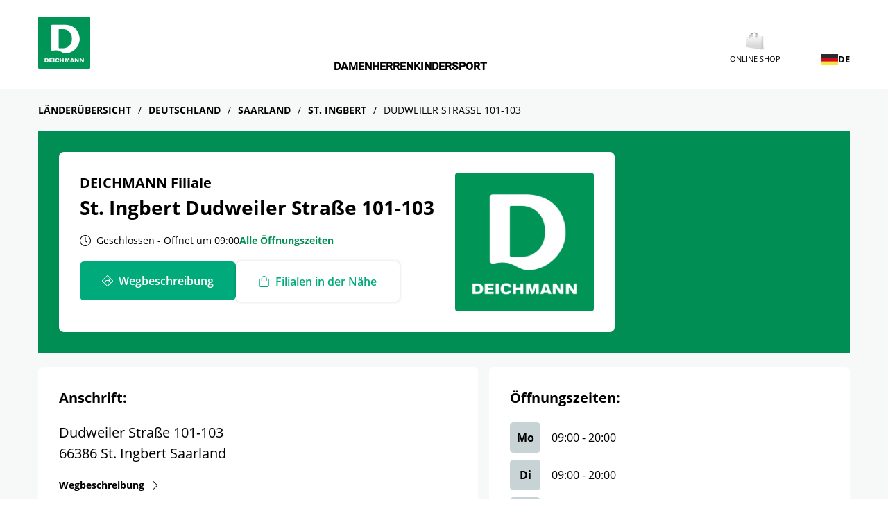

--- FILE ---
content_type: text/html; charset=utf-8
request_url: https://stores.deichmann.com/de-de/de/saarland/st-ingbert/dudweiler-strasse-101-103
body_size: 15762
content:
<!doctype html><html id="yext-html" lang="de-DE"><head><meta http-equiv="Content-Type" content="text/html; charset=utf-8"/><meta http-equiv="X-UA-Compatible" content="IE=edge"><link rel="dns-prefetch" href="//www.yext-pixel.com"><link rel="dns-prefetch" href="//a.cdnmktg.com"><link rel="dns-prefetch" href="//a.mktgcdn.com"><link rel="dns-prefetch" href="//dynl.mktgcdn.com"><link rel="dns-prefetch" href="//dynm.mktgcdn.com"><link rel="dns-prefetch" href="//www.google-analytics.com"><meta name="viewport" content="width=device-width, initial-scale=1, maximum-scale=5"><meta name="format-detection" content="telephone=no"><meta name="description" content="Deine DEICHMANN Filiale Dudweiler Straße 101-103 in St. Ingbert ✓ Adresse Öffnungszeiten und ☎ Telefonnummer ➤ Jetzt nachschauen."><meta property="og:title" content="DEICHMANN Filiale St. Ingbert, Dudweiler Straße 101-103"><meta property="og:description" content="Deine DEICHMANN Filiale Dudweiler Straße 101-103 in St. Ingbert ✓ Adresse Öffnungszeiten und ☎ Telefonnummer ➤ Jetzt nachschauen."><meta property="og:image" content="https://dynl.mktgcdn.com/p/9kDpjAF_Wy9zBq9iF78ddPDzRcFBUX8TghCyIN9SE8M/150x150.jpg"><meta property="og:type" content="website"><meta property="og:url" content="https://stores.deichmann.com/de-de/de/saarland/st-ingbert/dudweiler-strasse-101-103"><meta name="twitter:card" content="summary"><link rel="canonical" href="https://stores.deichmann.com/de-de/de/saarland/st-ingbert/dudweiler-strasse-101-103" /><title>DEICHMANN Filiale St. Ingbert, Dudweiler Straße 101-103</title><link rel="shortcut icon" href="../../../../permanent-b0b701/assets/images/favicon-deichmann.c59ecc39.ico"><script>window.Yext = (function(Yext){Yext["baseUrl"] = "../../../../"; return Yext;})(window.Yext || {});</script><script>window.Yext = (function(Yext){Yext["locale"] = "de_DE"; return Yext;})(window.Yext || {});</script><script type="application/json" id="monitoring-data">{"isStaging":false,"siteDomain":"stores.deichmann.com","siteId":37884,"soyTemplateName":"locationEntity.layout"}</script><script>window.yextAnalyticsEnabled=false;window.enableYextAnalytics=window.enableYextAnalytics||function(){window.yextAnalyticsEnabled=true};</script><meta name="geo.position" content="49.27552080302582;7.094529400375209"><meta name="geo.placename" content="St. Ingbert,Saarland"><meta name="geo.region" content="DE-Saarland"><script nomodule src="../../../../permanent-b0b701/i18nBundle_de_DE_es5.af927c6d.js" defer></script><script crossorigin="use-credentials" type="module" src="../../../../permanent-b0b701/i18nBundle_de_DE_es6.1a135dcb.js"></script><!- webpack-soy-plugin entry="es6/stores.deichmann.com/locationEntity/index" -><script crossorigin="use-credentials" type="module" src="../../../../permanent-b0b701/node_modules~es6/primary/answers/index~es6/primary/cityList/index~es6/primary/countryList/index~es6/~5f09bd79.120e4244.js" defer data-webpack-inline></script><script crossorigin="use-credentials" type="module" src="../../../../permanent-b0b701/node_modules~es6/primary/answers/index~es6/primary/cityList/index~es6/primary/countryList/index~es6/~b26ab0a2.4a2ea41b.js" defer data-webpack-inline></script><link rel="stylesheet" type="text/css" href="../../../../permanent-b0b701/es6/stores.deichmann.com/locationEntity/index.32d4e8bc.css" data-webpack-inline-force><script crossorigin="use-credentials" type="module" src="../../../../permanent-b0b701/es6/stores.deichmann.com/locationEntity/index.ce8ce9d4.js" defer data-webpack-inline></script><!- webpack-soy-plugin end -><!- webpack-soy-plugin entry="es5/stores.deichmann.com/locationEntity/index" -><script nomodule src="../../../../permanent-b0b701/node_modules~es5/primary/answers/index~es5/primary/cityList/index~es5/primary/countryList/index~es5/~a51226c2.7be8cb5f.js" defer data-webpack-inline></script><script nomodule src="../../../../permanent-b0b701/node_modules~es5/primary/answers/index~es5/primary/cityList/index~es5/primary/countryList/index~es5/~e0c5282f.1c3b00f6.js" defer data-webpack-inline></script><script nomodule src="../../../../permanent-b0b701/es5/stores.deichmann.com/locationEntity/index.bc20c266.js" defer data-webpack-inline></script><!- webpack-soy-plugin end -><link id="page-url" itemprop="url" href="https://stores.deichmann.com/de-de/de/saarland/st-ingbert/dudweiler-strasse-101-103"><script>(function(w,d,y){w['YextAnalyticsObject']=y; w[y]=w[y]||function(){(w[y].q=w[y].q||[]).push(arguments)}; w[y]('create',3807098,37884,false);})(window, document, 'ya');</script><script>ya('set',{"ids":55185806,"pageSetId":"Locations"});ya('pageview');</script><script></script></head><body id="yext" class="Text"><a href="#first-anchor" class="sr-only sr-only-focusable" id="skip-nav">Skip to content</a><header id="header" class="Header" data-ya-scope="header"><div class="Header-container l-container"><div class="Header-logoWrapper"><a class="Header-logoLink" href="https://stores.deichmann.com/de-de/index.html"><img class="Header-logo" src="../../../../permanent-b0b701/assets/images/logo-deichmann.a1f5151f.png" alt="DEICHMANN Logo"></a></div><div class="Header-mainLinks l-hidden-xs l-hidden-sm"><div class="Header-links Header-links--main"><div class="Header-linkWrapper Header-linksWrapper--main"><a class="Header-link Header-link--main" href="https://www.deichmann.com/de-de/damen" data-ya-track="link#">Damen</a></div><div class="Header-linkWrapper Header-linksWrapper--main"><a class="Header-link Header-link--main" href="https://www.deichmann.com/de-de/herren" data-ya-track="link#">Herren</a></div><div class="Header-linkWrapper Header-linksWrapper--main"><a class="Header-link Header-link--main" href="https://www.deichmann.com/de-de/kinder" data-ya-track="link#">Kinder</a></div><div class="Header-linkWrapper Header-linksWrapper--main"><a class="Header-link Header-link--main" href="https://www.deichmann.com/de-de/c/sport-2593" data-ya-track="link#">Sport</a></div></div></div><div class="Header-iconLinks l-hidden-xs l-hidden-sm"><div class="Header-links Header-links--icon"><div class="Header-linkWrapper Header-linksWrapper--icon"><a class="Header-link Header-link--icon" href="https://www.deichmann.com/de-de/" data-ya-track="link#"><div class="Header-linkIconWrapper"><img class="Header-linkIcon" src="../../../../permanent-b0b701/assets/images/shopping.3bdc375c.png" alt=""></div><div class="Header-linkText">ONLINE SHOP</div></a></div><div class="LocalePicker" data-ya-scope="localepicker"><button class="LocalePicker-button js-header-language-button" data-ya-track="toggle"><span class="Directory-listLinkFlag"><img class="Directory-listLinkFlagImg" src="../../../../permanent-b0b701/assets/images/flags/Germany-DE.e6677cdd.png" alt="Germany flag"></span><div>DE</div></button><div class="LocalePicker-container"><div class="LocalePicker-header l-hidden-md l-hidden-lg"><button class="js-localepicker-close"><img class="LocalePicker-closeIcon" src="../../../../permanent-b0b701/assets/images/close-black.6407ac15.svg" alt="Close localepicker"></button><div class="LocalePicker-languageSelection">Land auswählen</div></div><ul class="LocalePicker-list"><li class="LocalePicker-listItem"><a class="LocalePicker-listItemLink" href="../../../../ba-hr/index.html" data-ya-track="bs"><span class="Directory-listLinkFlag"><img class="Directory-listLinkFlagImg" src="../../../../permanent-b0b701/assets/images/flags/Bosnia-and-Herzegovina-BA.631ae3dd.png" alt="Bosnia and Herzegovina flag"></span><div>Bosnien und Herzegowina</div></a></li><li class="LocalePicker-listItem"><a class="LocalePicker-listItemLink" href="../../../../bg-bg/index.html" data-ya-track="bg"><span class="Directory-listLinkFlag"><img class="Directory-listLinkFlagImg" src="../../../../permanent-b0b701/assets/images/flags/Bulgaria-BG.3fd447b5.png" alt="Bulagria flag"></span><div>Bulgarien</div></a></li><li class="LocalePicker-listItem"><a class="LocalePicker-listItemLink" href="../../../../da-dk/index.html" data-ya-track="da-dk"><span class="Directory-listLinkFlag"><img class="Directory-listLinkFlagImg" src="../../../../permanent-b0b701/assets/images/flags/Denmark-DK.b30f6fe7.png" alt="Denmark flag"></span><div>Dänemark</div></a></li><li class="LocalePicker-listItem"><a class="LocalePicker-listItemLink" href="../../../../de-de/index.html" data-ya-track="de-de"><span class="Directory-listLinkFlag"><img class="Directory-listLinkFlagImg" src="../../../../permanent-b0b701/assets/images/flags/Germany-DE.e6677cdd.png" alt="Germany flag"></span><div>Deutschland</div></a><img src="../../../../permanent-b0b701/assets/images/checkmark-black.8ca2e00f.svg" class="LocalePicker-checkMarkIcon" alt=""></li><li class="LocalePicker-listItem"><a class="LocalePicker-listItemLink" href="../../../../fr-fr/index.html" data-ya-track="fr-fr"><span class="Directory-listLinkFlag"><img class="Directory-listLinkFlagImg" src="../../../../permanent-b0b701/assets/images/flags/France-FR.f30fd36d.png" alt="France flag"></span><div>Frankreich</div></a></li><li class="LocalePicker-listItem"><a class="LocalePicker-listItemLink" href="../../../../it-it/index.html" data-ya-track="it-it"><span class="Directory-listLinkFlag"><img class="Directory-listLinkFlagImg" src="../../../../permanent-b0b701/assets/images/flags/Italy-IT.b5dc87fa.png" alt="Italy flag"></span><div>Italien</div></a></li><li class="LocalePicker-listItem"><a class="LocalePicker-listItemLink" href="../../../../hr-hr/index.html" data-ya-track="hr"><span class="Directory-listLinkFlag"><img class="Directory-listLinkFlagImg" src="../../../../permanent-b0b701/assets/images/flags/Croatia-HR.74179527.png" alt="Croatia flag"></span><div>Kroatien</div></a></li><li class="LocalePicker-listItem"><a class="LocalePicker-listItemLink" href="../../../../lt-lt/index.html" data-ya-track="lt"><span class="Directory-listLinkFlag"><img class="Directory-listLinkFlagImg" src="../../../../permanent-b0b701/assets/images/flags/Lithuania-LT.0fef6779.png" alt="Lithuania flag"></span><div>Litauen</div></a></li><li class="LocalePicker-listItem"><a class="LocalePicker-listItemLink" href="../../../../at-de/index.html" data-ya-track="de-at"><span class="Directory-listLinkFlag"><img class="Directory-listLinkFlagImg" src="../../../../permanent-b0b701/assets/images/flags/Austria-AT.d18e117b.png" alt="Austria flag"></span><div>Österreich</div></a></li><li class="LocalePicker-listItem"><a class="LocalePicker-listItemLink" href="../../../../pl-pl/index.html" data-ya-track="pl"><span class="Directory-listLinkFlag"><img class="Directory-listLinkFlagImg" src="../../../../permanent-b0b701/assets/images/flags/Poland-PL.f748c066.png" alt="Poland flag"></span><div>Polen</div></a></li><li class="LocalePicker-listItem"><a class="LocalePicker-listItemLink" href="../../../../pt-pt/index.html" data-ya-track="pt-pt"><span class="Directory-listLinkFlag"><img class="Directory-listLinkFlagImg" src="../../../../permanent-b0b701/assets/images/flags/Portugal-PT.d84cb160.png" alt="Portugal flag"></span><div>Portugal</div></a></li><li class="LocalePicker-listItem"><a class="LocalePicker-listItemLink" href="../../../../ro-ro/index.html" data-ya-track="ro"><span class="Directory-listLinkFlag"><img class="Directory-listLinkFlagImg" src="../../../../permanent-b0b701/assets/images/flags/Romania-RO.eea5aeca.png" alt="Romania flag"></span><div>Rumänien</div></a></li><li class="LocalePicker-listItem"><a class="LocalePicker-listItemLink" href="../../../../sv-se/index.html" data-ya-track="sv-se"><span class="Directory-listLinkFlag"><img class="Directory-listLinkFlagImg" src="../../../../permanent-b0b701/assets/images/flags/Sweden-SE.e1e23fa5.png" alt="Sweden flag"></span><div>Schweden</div></a></li><li class="LocalePicker-listItem"><a class="LocalePicker-listItemLink" href="../../../../rs-sr/index.html" data-ya-track="sr"><span class="Directory-listLinkFlag"><img class="Directory-listLinkFlagImg" src="../../../../permanent-b0b701/assets/images/flags/Serbia-RS.91074221.png" alt="Serbia flag"></span><div>Serbien</div></a></li><li class="LocalePicker-listItem"><a class="LocalePicker-listItemLink" href="../../../../sk-sk/index.html" data-ya-track="sk"><span class="Directory-listLinkFlag"><img class="Directory-listLinkFlagImg" src="../../../../permanent-b0b701/assets/images/flags/Slovakia-SK.6b88fa67.png" alt="Slovakia flag"></span><div>Slowakei</div></a></li><li class="LocalePicker-listItem"><a class="LocalePicker-listItemLink" href="../../../../si-sl/index.html" data-ya-track="sl"><span class="Directory-listLinkFlag"><img class="Directory-listLinkFlagImg" src="../../../../permanent-b0b701/assets/images/flags/Slovenia-SI.d6883882.png" alt="Slovenia flag"></span><div>Slowenien</div></a></li><li class="LocalePicker-listItem"><a class="LocalePicker-listItemLink" href="../../../../es-es/index.html" data-ya-track="es-es"><span class="Directory-listLinkFlag"><img class="Directory-listLinkFlagImg" src="../../../../permanent-b0b701/assets/images/flags/Spain-ES.49fcbdd7.png" alt="Spain flag"></span><div>Spanien</div></a></li><li class="LocalePicker-listItem"><a class="LocalePicker-listItemLink" href="../../../../cz-cs/index.html" data-ya-track="cs"><span class="Directory-listLinkFlag"><img class="Directory-listLinkFlagImg" src="../../../../permanent-b0b701/assets/images/flags/Czech-Republic-CZ.dae3d06a.png" alt="Czech Republic flag"></span><div>Tschechien</div></a></li><li class="LocalePicker-listItem"><a class="LocalePicker-listItemLink" href="../../../../tr-tr/index.html" data-ya-track="tr"><span class="Directory-listLinkFlag"><img class="Directory-listLinkFlagImg" src="../../../../permanent-b0b701/assets/images/flags/Turkey-TR.31ea76cc.png" alt="Turkey flag"></span><div>Türkei</div></a></li><li class="LocalePicker-listItem"><a class="LocalePicker-listItemLink" href="../../../../hu-hu/index.html" data-ya-track="hu"><span class="Directory-listLinkFlag"><img class="Directory-listLinkFlagImg" src="../../../../permanent-b0b701/assets/images/flags/Hungary-HU.6ec0b15d.png" alt="Hungary flag"></span><div>Ungarn</div></a></li></ul></div></div></div></div><div class="Header-toggle l-hidden-md l-hidden-lg"><button class="Header-toggleIcon" aria-expanded="false" aria-controls="Header-menu" aria-haspopup="menu"><span class="Header-menuBar"></span><span class="Header-menuBar"></span><span class="Header-menuBar"></span><span class="Header-menuBar"></span><span class="sr-only">Alle</span></button></div></div><div class="Header-menu l-hidden-md l-hidden-lg" aria-hidden="true"><div class="Header-menuHeader"><div class="Header-iconLinksMobile"><div class="Header-links Header-links--icon"><div class="Header-linkWrapper Header-linksWrapper--icon"><a class="Header-link Header-link--icon" href="https://www.deichmann.com/de-de/" data-ya-track="link#"><div class="Header-linkIconWrapper"><img class="Header-linkIcon" src="../../../../permanent-b0b701/assets/images/shopping.3bdc375c.png" alt=""></div><div class="Header-linkText">ONLINE SHOP</div></a></div><div class="LocalePicker" data-ya-scope="localepicker"><button class="LocalePicker-button js-header-language-button" data-ya-track="toggle"><span class="Directory-listLinkFlag"><img class="Directory-listLinkFlagImg" src="../../../../permanent-b0b701/assets/images/flags/Germany-DE.e6677cdd.png" alt="Germany flag"></span><div>DE</div></button><div class="LocalePicker-container"><div class="LocalePicker-header l-hidden-md l-hidden-lg"><button class="js-localepicker-close"><img class="LocalePicker-closeIcon" src="../../../../permanent-b0b701/assets/images/close-black.6407ac15.svg" alt="Close localepicker"></button><div class="LocalePicker-languageSelection">Land auswählen</div></div><ul class="LocalePicker-list"><li class="LocalePicker-listItem"><a class="LocalePicker-listItemLink" href="../../../../ba-hr/index.html" data-ya-track="bs"><span class="Directory-listLinkFlag"><img class="Directory-listLinkFlagImg" src="../../../../permanent-b0b701/assets/images/flags/Bosnia-and-Herzegovina-BA.631ae3dd.png" alt="Bosnia and Herzegovina flag"></span><div>Bosnien und Herzegowina</div></a></li><li class="LocalePicker-listItem"><a class="LocalePicker-listItemLink" href="../../../../bg-bg/index.html" data-ya-track="bg"><span class="Directory-listLinkFlag"><img class="Directory-listLinkFlagImg" src="../../../../permanent-b0b701/assets/images/flags/Bulgaria-BG.3fd447b5.png" alt="Bulagria flag"></span><div>Bulgarien</div></a></li><li class="LocalePicker-listItem"><a class="LocalePicker-listItemLink" href="../../../../da-dk/index.html" data-ya-track="da-dk"><span class="Directory-listLinkFlag"><img class="Directory-listLinkFlagImg" src="../../../../permanent-b0b701/assets/images/flags/Denmark-DK.b30f6fe7.png" alt="Denmark flag"></span><div>Dänemark</div></a></li><li class="LocalePicker-listItem"><a class="LocalePicker-listItemLink" href="../../../../de-de/index.html" data-ya-track="de-de"><span class="Directory-listLinkFlag"><img class="Directory-listLinkFlagImg" src="../../../../permanent-b0b701/assets/images/flags/Germany-DE.e6677cdd.png" alt="Germany flag"></span><div>Deutschland</div></a><img src="../../../../permanent-b0b701/assets/images/checkmark-black.8ca2e00f.svg" class="LocalePicker-checkMarkIcon" alt=""></li><li class="LocalePicker-listItem"><a class="LocalePicker-listItemLink" href="../../../../fr-fr/index.html" data-ya-track="fr-fr"><span class="Directory-listLinkFlag"><img class="Directory-listLinkFlagImg" src="../../../../permanent-b0b701/assets/images/flags/France-FR.f30fd36d.png" alt="France flag"></span><div>Frankreich</div></a></li><li class="LocalePicker-listItem"><a class="LocalePicker-listItemLink" href="../../../../it-it/index.html" data-ya-track="it-it"><span class="Directory-listLinkFlag"><img class="Directory-listLinkFlagImg" src="../../../../permanent-b0b701/assets/images/flags/Italy-IT.b5dc87fa.png" alt="Italy flag"></span><div>Italien</div></a></li><li class="LocalePicker-listItem"><a class="LocalePicker-listItemLink" href="../../../../hr-hr/index.html" data-ya-track="hr"><span class="Directory-listLinkFlag"><img class="Directory-listLinkFlagImg" src="../../../../permanent-b0b701/assets/images/flags/Croatia-HR.74179527.png" alt="Croatia flag"></span><div>Kroatien</div></a></li><li class="LocalePicker-listItem"><a class="LocalePicker-listItemLink" href="../../../../lt-lt/index.html" data-ya-track="lt"><span class="Directory-listLinkFlag"><img class="Directory-listLinkFlagImg" src="../../../../permanent-b0b701/assets/images/flags/Lithuania-LT.0fef6779.png" alt="Lithuania flag"></span><div>Litauen</div></a></li><li class="LocalePicker-listItem"><a class="LocalePicker-listItemLink" href="../../../../at-de/index.html" data-ya-track="de-at"><span class="Directory-listLinkFlag"><img class="Directory-listLinkFlagImg" src="../../../../permanent-b0b701/assets/images/flags/Austria-AT.d18e117b.png" alt="Austria flag"></span><div>Österreich</div></a></li><li class="LocalePicker-listItem"><a class="LocalePicker-listItemLink" href="../../../../pl-pl/index.html" data-ya-track="pl"><span class="Directory-listLinkFlag"><img class="Directory-listLinkFlagImg" src="../../../../permanent-b0b701/assets/images/flags/Poland-PL.f748c066.png" alt="Poland flag"></span><div>Polen</div></a></li><li class="LocalePicker-listItem"><a class="LocalePicker-listItemLink" href="../../../../pt-pt/index.html" data-ya-track="pt-pt"><span class="Directory-listLinkFlag"><img class="Directory-listLinkFlagImg" src="../../../../permanent-b0b701/assets/images/flags/Portugal-PT.d84cb160.png" alt="Portugal flag"></span><div>Portugal</div></a></li><li class="LocalePicker-listItem"><a class="LocalePicker-listItemLink" href="../../../../ro-ro/index.html" data-ya-track="ro"><span class="Directory-listLinkFlag"><img class="Directory-listLinkFlagImg" src="../../../../permanent-b0b701/assets/images/flags/Romania-RO.eea5aeca.png" alt="Romania flag"></span><div>Rumänien</div></a></li><li class="LocalePicker-listItem"><a class="LocalePicker-listItemLink" href="../../../../sv-se/index.html" data-ya-track="sv-se"><span class="Directory-listLinkFlag"><img class="Directory-listLinkFlagImg" src="../../../../permanent-b0b701/assets/images/flags/Sweden-SE.e1e23fa5.png" alt="Sweden flag"></span><div>Schweden</div></a></li><li class="LocalePicker-listItem"><a class="LocalePicker-listItemLink" href="../../../../rs-sr/index.html" data-ya-track="sr"><span class="Directory-listLinkFlag"><img class="Directory-listLinkFlagImg" src="../../../../permanent-b0b701/assets/images/flags/Serbia-RS.91074221.png" alt="Serbia flag"></span><div>Serbien</div></a></li><li class="LocalePicker-listItem"><a class="LocalePicker-listItemLink" href="../../../../sk-sk/index.html" data-ya-track="sk"><span class="Directory-listLinkFlag"><img class="Directory-listLinkFlagImg" src="../../../../permanent-b0b701/assets/images/flags/Slovakia-SK.6b88fa67.png" alt="Slovakia flag"></span><div>Slowakei</div></a></li><li class="LocalePicker-listItem"><a class="LocalePicker-listItemLink" href="../../../../si-sl/index.html" data-ya-track="sl"><span class="Directory-listLinkFlag"><img class="Directory-listLinkFlagImg" src="../../../../permanent-b0b701/assets/images/flags/Slovenia-SI.d6883882.png" alt="Slovenia flag"></span><div>Slowenien</div></a></li><li class="LocalePicker-listItem"><a class="LocalePicker-listItemLink" href="../../../../es-es/index.html" data-ya-track="es-es"><span class="Directory-listLinkFlag"><img class="Directory-listLinkFlagImg" src="../../../../permanent-b0b701/assets/images/flags/Spain-ES.49fcbdd7.png" alt="Spain flag"></span><div>Spanien</div></a></li><li class="LocalePicker-listItem"><a class="LocalePicker-listItemLink" href="../../../../cz-cs/index.html" data-ya-track="cs"><span class="Directory-listLinkFlag"><img class="Directory-listLinkFlagImg" src="../../../../permanent-b0b701/assets/images/flags/Czech-Republic-CZ.dae3d06a.png" alt="Czech Republic flag"></span><div>Tschechien</div></a></li><li class="LocalePicker-listItem"><a class="LocalePicker-listItemLink" href="../../../../tr-tr/index.html" data-ya-track="tr"><span class="Directory-listLinkFlag"><img class="Directory-listLinkFlagImg" src="../../../../permanent-b0b701/assets/images/flags/Turkey-TR.31ea76cc.png" alt="Turkey flag"></span><div>Türkei</div></a></li><li class="LocalePicker-listItem"><a class="LocalePicker-listItemLink" href="../../../../hu-hu/index.html" data-ya-track="hu"><span class="Directory-listLinkFlag"><img class="Directory-listLinkFlagImg" src="../../../../permanent-b0b701/assets/images/flags/Hungary-HU.6ec0b15d.png" alt="Hungary flag"></span><div>Ungarn</div></a></li></ul></div></div></div></div><button class="Header-closeMenuIcon js-header-closeMenu"><img src="../../../../permanent-b0b701/assets/images/close.0bf26014.svg" alt="Menü schließen" /></button></div><div class="Header-links Header-links--main"><div class="Header-linkWrapper Header-linksWrapper--main"><a class="Header-link Header-link--main" href="https://www.deichmann.com/de-de/damen" data-ya-track="link#">Damen</a></div><div class="Header-linkWrapper Header-linksWrapper--main"><a class="Header-link Header-link--main" href="https://www.deichmann.com/de-de/herren" data-ya-track="link#">Herren</a></div><div class="Header-linkWrapper Header-linksWrapper--main"><a class="Header-link Header-link--main" href="https://www.deichmann.com/de-de/kinder" data-ya-track="link#">Kinder</a></div><div class="Header-linkWrapper Header-linksWrapper--main"><a class="Header-link Header-link--main" href="https://www.deichmann.com/de-de/c/sport-2593" data-ya-track="link#">Sport</a></div></div><div class="Header-menuFooter"><button class="Header-closeMenuButton js-header-closeMenu">Menü schließen</button></div></div><button class="Header-overlay l-hidden-md l-hidden-lg" aria-hidden="true" aria-expanded="false" aria-controls="Header-menu" aria-label="overlay for mobile menu, click to close"></button></header><main id="main" class="Main" itemscope itemtype="http://schema.org/LocalBusiness" itemid="https://stores.deichmann.com/#55185806" itemref="page-url"><a href="#skip-nav" class="sr-only sr-only-focusable" id="first-anchor">Return to Nav</a><div class="l-container Main-breadcrumbs l-hidden-xs"><nav class="c-bread-crumbs" data-ya-scope="breadcrumbs" aria-label="Breadcrumb"><ol class="c-bread-crumbs-list"><li class="c-bread-crumbs-item"><a class="c-bread-crumbs-link" href="../../../../de-de/index.html" data-ya-track="#"><span class="c-bread-crumbs-name">Länderübersicht</span></a></li><li class="c-bread-crumbs-item"><a class="c-bread-crumbs-link" href="../../../../de-de/de" data-ya-track="#"><span class="c-bread-crumbs-name">Deutschland</span></a></li><li class="c-bread-crumbs-item"><a class="c-bread-crumbs-link" href="../../../../de-de/de/saarland" data-ya-track="#"><span class="c-bread-crumbs-name">Saarland</span></a></li><li class="c-bread-crumbs-item"><a class="c-bread-crumbs-link" href="../../../../de-de/de/saarland/st-ingbert" data-ya-track="#"><span class="c-bread-crumbs-name">St. Ingbert</span></a></li><li class="c-bread-crumbs-item"><span class="c-bread-crumbs-name" aria-current="page">Dudweiler Straße 101-103</span></li></ol></nav></div><div class="Main-content"><link itemprop="image" href="//dynl.mktgcdn.com/p/9kDpjAF_Wy9zBq9iF78ddPDzRcFBUX8TghCyIN9SE8M/150x150.jpg"><div class="Hero" data-ya-scope="hero"><div class="Hero-container l-container"><div class="Hero-contentWrapper"><div class="Hero-infoWrapper"><h1 class="Hero-title" itemprop="name"><div class="Hero-brand">DEICHMANN Filiale</div><div class="Hero-geo">St. Ingbert Dudweiler Straße 101-103</div></h1><div class="Hero-hours"><span class="c-hours-today js-hours-today" data-days='[{"day":"MONDAY","intervals":[{"end":2000,"start":900}],"isClosed":false},{"day":"TUESDAY","intervals":[{"end":2000,"start":900}],"isClosed":false},{"day":"WEDNESDAY","intervals":[{"end":2000,"start":900}],"isClosed":false},{"day":"THURSDAY","intervals":[{"end":2000,"start":900}],"isClosed":false},{"day":"FRIDAY","intervals":[{"end":2000,"start":900}],"isClosed":false},{"day":"SATURDAY","intervals":[{"end":1800,"start":900}],"isClosed":false},{"day":"SUNDAY","intervals":[],"isClosed":true}]' data-utc-offsets='[{"offset":3600,"start":1761440400},{"offset":7200,"start":1774746000},{"offset":3600,"start":1792890000}]' data-twenty-four-hour-clock="true"><span class="c-hours-today-details-row js-day-of-week-row" data-day-of-week-start-index="1" data-day-of-week-end-index="1"><span class="c-hours-today-day-status"></span> <span class="c-hours-today-day-hours"><span class="c-hours-today-day-hours-intervals-instance js-hours-interval-instance" data-twenty-four-hour-clock="true" data-open-interval-start="900" data-open-interval-end="2000" data-midnight-text="Geöffnet bis Mitternacht" data-open-until-text="Geöffnet bis" data-close-at-text="Geschlossen um"><span class="c-hours-today-day-hours-intervals-instance-open">09:00</span><span class="c-hours-today-day-hours-intervals-instance-separator" aria-label="To"> - </span><span class="c-hours-today-day-hours-intervals-instance-close">20:00</span></span></span></span><span class="c-hours-today-details-row js-day-of-week-row" data-day-of-week-start-index="2" data-day-of-week-end-index="2"><span class="c-hours-today-day-status"></span> <span class="c-hours-today-day-hours"><span class="c-hours-today-day-hours-intervals-instance js-hours-interval-instance" data-twenty-four-hour-clock="true" data-open-interval-start="900" data-open-interval-end="2000" data-midnight-text="Geöffnet bis Mitternacht" data-open-until-text="Geöffnet bis" data-close-at-text="Geschlossen um"><span class="c-hours-today-day-hours-intervals-instance-open">09:00</span><span class="c-hours-today-day-hours-intervals-instance-separator" aria-label="To"> - </span><span class="c-hours-today-day-hours-intervals-instance-close">20:00</span></span></span></span><span class="c-hours-today-details-row js-day-of-week-row" data-day-of-week-start-index="3" data-day-of-week-end-index="3"><span class="c-hours-today-day-status"></span> <span class="c-hours-today-day-hours"><span class="c-hours-today-day-hours-intervals-instance js-hours-interval-instance" data-twenty-four-hour-clock="true" data-open-interval-start="900" data-open-interval-end="2000" data-midnight-text="Geöffnet bis Mitternacht" data-open-until-text="Geöffnet bis" data-close-at-text="Geschlossen um"><span class="c-hours-today-day-hours-intervals-instance-open">09:00</span><span class="c-hours-today-day-hours-intervals-instance-separator" aria-label="To"> - </span><span class="c-hours-today-day-hours-intervals-instance-close">20:00</span></span></span></span><span class="c-hours-today-details-row js-day-of-week-row" data-day-of-week-start-index="4" data-day-of-week-end-index="4"><span class="c-hours-today-day-status"></span> <span class="c-hours-today-day-hours"><span class="c-hours-today-day-hours-intervals-instance js-hours-interval-instance" data-twenty-four-hour-clock="true" data-open-interval-start="900" data-open-interval-end="2000" data-midnight-text="Geöffnet bis Mitternacht" data-open-until-text="Geöffnet bis" data-close-at-text="Geschlossen um"><span class="c-hours-today-day-hours-intervals-instance-open">09:00</span><span class="c-hours-today-day-hours-intervals-instance-separator" aria-label="To"> - </span><span class="c-hours-today-day-hours-intervals-instance-close">20:00</span></span></span></span><span class="c-hours-today-details-row js-day-of-week-row" data-day-of-week-start-index="5" data-day-of-week-end-index="5"><span class="c-hours-today-day-status"></span> <span class="c-hours-today-day-hours"><span class="c-hours-today-day-hours-intervals-instance js-hours-interval-instance" data-twenty-four-hour-clock="true" data-open-interval-start="900" data-open-interval-end="2000" data-midnight-text="Geöffnet bis Mitternacht" data-open-until-text="Geöffnet bis" data-close-at-text="Geschlossen um"><span class="c-hours-today-day-hours-intervals-instance-open">09:00</span><span class="c-hours-today-day-hours-intervals-instance-separator" aria-label="To"> - </span><span class="c-hours-today-day-hours-intervals-instance-close">20:00</span></span></span></span><span class="c-hours-today-details-row js-day-of-week-row" data-day-of-week-start-index="6" data-day-of-week-end-index="6"><span class="c-hours-today-day-status"></span> <span class="c-hours-today-day-hours"><span class="c-hours-today-day-hours-intervals-instance js-hours-interval-instance" data-twenty-four-hour-clock="true" data-open-interval-start="900" data-open-interval-end="1800" data-midnight-text="Geöffnet bis Mitternacht" data-open-until-text="Geöffnet bis" data-close-at-text="Geschlossen um"><span class="c-hours-today-day-hours-intervals-instance-open">09:00</span><span class="c-hours-today-day-hours-intervals-instance-separator" aria-label="To"> - </span><span class="c-hours-today-day-hours-intervals-instance-close">18:00</span></span></span></span><span class="c-hours-today-details-row js-day-of-week-row" data-day-of-week-start-index="0" data-day-of-week-end-index="0"><span class="c-hours-today-day-status">Heute geschlossen  </span> <span class="c-hours-today-day-hours"></span></span></span><span class="Hero-hoursCTAWrapper"><a class="Hero-hoursCTA" href="#hours" data-ya-track="hours">Alle Öffnungszeiten</a></span></div><div class="Hero-ctas"><div class="c-get-directions"><div class="c-get-directions-button-wrapper"><a class="c-get-directions-button" href='https://maps.google.com/maps?cid=3217399062339098195' data-ga-category="Get Directions" data-ya-track="directions" target="_blank" rel="noopener noreferrer"><span class="Hero-directionsIcon"><svg width="16" height="16" viewBox="0 0 16 16" fill="none" xmlns="http://www.w3.org/2000/svg"><g clip-path="url(#clip0_4718_644)"><path d="M15.7066 7.29125L8.70875 0.293438C8.51312 0.0978125 8.25656 0 8 0C7.74344 0 7.48688 0.0978125 7.29125 0.293438L0.293438 7.29125C-0.0978125 7.68281 -0.0978125 8.31719 0.293438 8.70875L7.29125 15.7066C7.48688 15.9022 7.74344 16 8 16C8.25656 16 8.51312 15.9022 8.70875 15.7066L15.7066 8.70875C16.0978 8.31719 16.0978 7.68281 15.7066 7.29125ZM7.99844 14.9994L1.00063 7.99844L7.99844 1.00031C7.99875 1.00031 7.99906 1 8 1L8.00156 1.00063L14.9994 8.00156L7.99844 14.9994ZM10.3403 7H6.5C5.67156 7 5 7.67156 5 8.5V9.75C5 9.88813 5.11188 10 5.25 10H5.75C5.88812 10 6 9.88813 6 9.75V8.5C6 8.22375 6.22375 8 6.5 8H10.3403L8.63313 9.57594C8.53156 9.66969 8.52531 9.82781 8.61906 9.92906L8.95781 10.2959C9.05156 10.3975 9.20969 10.4038 9.31094 10.31L11.7609 8.04875C11.9131 7.9075 12.0003 7.70687 12.0003 7.49937C12.0003 7.29187 11.9134 7.09125 11.7591 6.94875L9.31094 4.68906C9.20938 4.59531 9.05125 4.60187 8.95781 4.70312L8.61906 5.07C8.52531 5.17156 8.53188 5.32969 8.63313 5.42312L10.3403 7Z" fill="white"/></g><defs><clipPath id="clip0_4718_644"><rect width="16" height="16" fill="white"/></clipPath></defs></svg></span><span class="Hero-directionsText">Wegbeschreibung</span></a></div></div><div class="Hero-shopsCTAWrapper"><a class="Hero-shopsCTA" href="#shops" data-ya-track="shops"><span class="Hero-shopsIcon"><svg width="16" height="16" viewBox="0 0 16 16" fill="none" xmlns="http://www.w3.org/2000/svg"><path d="M11.6666 4C11.6666 1.79441 9.87222 0 7.66663 0C5.461 0 3.66663 1.79441 3.66663 4H0.666626V13.5C0.666626 14.8807 1.78591 16 3.16663 16H12.1666C13.5473 16 14.6666 14.8807 14.6666 13.5V4H11.6666ZM7.66663 1C9.32084 1 10.6666 2.34578 10.6666 4H4.66663C4.66663 2.34578 6.01241 1 7.66663 1ZM13.6666 13.5C13.6666 14.3271 12.9937 15 12.1666 15H3.16663C2.33953 15 1.66663 14.3271 1.66663 13.5V5H3.66663V6.5C3.66663 6.77616 3.8905 7 4.16663 7C4.44275 7 4.66663 6.77616 4.66663 6.5V5H10.6666V6.5C10.6666 6.77616 10.8905 7 11.1666 7C11.4428 7 11.6666 6.77616 11.6666 6.5V5H13.6666V13.5Z" fill="#00AA7A"/></svg></span><span class="Hero-shopsText">Filialen in der Nähe</span></a></div></div></div><div class="Hero-logoWrapper l-hidden-xs"><img class="Hero-logo" src="../../../../permanent-b0b701/assets/images/logo-deichmann.a1f5151f.png" itemprop="image" alt="logo"></div></div></div></div><div class="Core" data-ya-scope="core"><div class="Core-container l-container"><div class="Core-left"><div class="Core-address Core-content"><div class="Core-title">Anschrift:</div><span class="coordinates" itemprop="geo" itemscope itemtype="http://schema.org/GeoCoordinates"><meta itemprop="latitude" content="49.27552080302582"><meta itemprop="longitude" content="7.094529400375209"></span><address class="c-address" id="address" itemscope itemtype="http://schema.org/PostalAddress" itemprop="address" data-country="DE"><meta itemprop="addressLocality" content="St. Ingbert"><meta itemprop="streetAddress" content="Dudweiler Straße 101-103"><div class="c-AddressRow"><span class="c-address-street-1">Dudweiler Straße 101-103</span> </div><div class="c-AddressRow"><span class="c-address-postal-code" itemprop="postalCode">66386</span> <span class="c-address-city">St. Ingbert</span> <span class="c-address-state" itemprop="addressRegion">Saarland</span> </div><div class="c-AddressRow"><abbr title="Deutschland" aria-label="Deutschland" class="c-address-country-name c-address-country-de" itemprop="addressCountry">DE</abbr></div></address><div class="c-get-directions"><div class="c-get-directions-button-wrapper"><a class="c-get-directions-button" href='https://maps.google.com/maps?cid=3217399062339098195' data-ga-category="Get Directions" data-ya-track="directions" target="_blank" rel="noopener noreferrer">Wegbeschreibung</a></div></div></div><div class="Core-contact Core-content"><div class="Core-title">Kontakt:</div><div class="Core-emailWrapper"><span class="Core-emailIcon"><svg width="16" height="17" viewBox="0 0 16 17" fill="none" xmlns="http://www.w3.org/2000/svg"><path fill-rule="evenodd" clip-rule="evenodd" d="M1.6894 3.16663C0.75949 3.16663 0 3.97223 0 4.96856V12.2657C0 13.262 0.759461 14.0757 1.6894 14.0757H14.3182C15.2481 14.0757 16 13.262 16 12.2657V4.96856C16 3.97223 15.2481 3.16663 14.3182 3.16663H1.6894ZM1.56819 3.6861C1.60891 3.68204 14.3182 3.6861 14.3182 3.6861C14.7831 3.6861 15.1724 3.96207 15.3712 4.36791L8.00007 9.87928L0.628989 4.36791C0.811752 3.9986 1.1574 3.72974 1.56838 3.6861H1.56819ZM7.84079 10.3743L0.492436 4.87929H0.492116C0.458552 6.12197 0.47032 7.52633 0.481978 8.91702C0.491694 10.0767 0.501338 11.2268 0.484545 12.2657C0.484545 12.9831 1.01959 13.5563 1.6891 13.5563H14.3179C14.9874 13.5563 15.5148 12.9831 15.5148 12.2657C15.5148 11.6803 15.5155 11.06 15.5161 10.4228C15.518 8.57084 15.5199 6.57622 15.5073 4.87929L8.1589 10.3743C8.07185 10.4514 7.92785 10.4514 7.84079 10.3743Z" fill="black"/></svg></span><span class="Core-email"><a class="Core-emailLink" href="mailto:service-de@deichmann.com" data-ya-track="email">service-de@deichmann.com</a></span></div><div class="Core-phoneWrapper"><span class="Core-phoneIcon"><svg width="16" height="17" viewBox="0 0 16 17" fill="none" xmlns="http://www.w3.org/2000/svg"><g clip-path="url(#clip0_4718_1379)"><path fill-rule="evenodd" clip-rule="evenodd" d="M11.7966 10.314L15.175 11.2991V11.299C15.6686 11.4827 16 11.9598 16 12.4855V15.7761C16 16.1751 15.6758 16.5 15.2761 16.5H13.659C10.0114 16.5 6.58104 15.0791 4.00128 12.4994C1.42084 9.91895 0 6.48924 0 2.84095V1.22388C0 0.824205 0.324205 0.5 0.723883 0.5H3.96257C4.52564 0.5 5.01195 0.858983 5.17209 1.39385L5.17668 1.41092L6.01672 4.91741C6.07577 5.16679 5.99964 5.42996 5.81852 5.6065L4.76519 6.63555C4.65756 6.7399 4.62738 6.89872 4.68907 7.03195C4.90826 7.49593 5.16488 7.94877 5.45167 8.37603C5.80081 8.89121 6.20771 9.38475 6.66053 9.84018C7.11468 10.2917 7.60753 10.6986 8.12467 11.0484C8.56506 11.3444 9.01854 11.6003 9.47074 11.8103C9.60333 11.872 9.7608 11.8412 9.86453 11.7342L11.0727 10.5017C11.2604 10.3094 11.538 10.2372 11.7966 10.314ZM15.2761 15.8602C15.3233 15.8602 15.3601 15.8234 15.3601 15.7761V12.4856C15.3601 12.229 15.2 11.9961 14.9617 11.9036L11.616 10.929C11.5839 10.9191 11.553 10.927 11.5307 10.9499L10.3232 12.1817C10.0298 12.483 9.57829 12.567 9.20156 12.3905C8.7199 12.1667 8.23748 11.8937 7.76831 11.5793C7.21701 11.2065 6.69264 10.774 6.20896 10.293C5.72659 9.80801 5.2941 9.28365 4.92199 8.73366C4.61682 8.27892 4.34446 7.79784 4.11083 7.30301C3.93429 6.92237 4.0183 6.47085 4.31953 6.17749L5.37286 5.14845C5.3932 5.1281 5.40174 5.09463 5.39517 5.0651L4.5571 1.5697C4.47637 1.31243 4.23879 1.13984 3.96315 1.13984H0.723798C0.67655 1.13984 0.639793 1.17658 0.639793 1.22383V2.84091C0.639793 6.31783 1.99428 9.58679 4.4534 12.0466C6.91253 14.5056 10.1821 15.8602 13.659 15.8602H15.2761Z" fill="black"/></g><defs><clipPath id="clip0_4718_1379"><rect width="16" height="16" fill="white" transform="translate(0 0.5)"/></clipPath></defs></svg></span><span class="Core-phone"><div class="Phone Phone--main"><div class="Phone-label"><span class="sr-only">Telefon</span></div><div class="Phone-numberWrapper"><div class="Phone-display Phone-display--withLink" itemprop="telephone" id="phone-main">06894 35648</div><div class="Phone-linkWrapper"><a class="Phone-link" href="tel:+49689435648" data-ya-track="phone">06894 35648</a></div></div></div></span></div></div></div><div id="hours" class="Core-hours Core-content js-hours-wrapper"><div class="c-hours"><h4 class="c-hours-title" aria-level="4">Öffnungszeiten:</h4><div class="c-hours-details-wrapper js-hours-table"  data-days='[{"day":"MONDAY","intervals":[{"end":2000,"start":900}],"isClosed":false},{"day":"TUESDAY","intervals":[{"end":2000,"start":900}],"isClosed":false},{"day":"WEDNESDAY","intervals":[{"end":2000,"start":900}],"isClosed":false},{"day":"THURSDAY","intervals":[{"end":2000,"start":900}],"isClosed":false},{"day":"FRIDAY","intervals":[{"end":2000,"start":900}],"isClosed":false},{"day":"SATURDAY","intervals":[{"end":1800,"start":900}],"isClosed":false},{"day":"SUNDAY","intervals":[],"isClosed":true}]' data-utc-offsets='[{"offset":3600,"start":1761440400},{"offset":7200,"start":1774746000},{"offset":3600,"start":1792890000}]' data-twenty-four-hour-clock="true"><script type="application/json" class="js-hours-config">{"collapseDays":null,"dayOfWeekMap":{"FRIDAY":"Fr","MONDAY":"Mo","SATURDAY":"Sa","SUNDAY":"So","THURSDAY":"Do","TUESDAY":"Di","WEDNESDAY":"Mi"},"disableOpenUntil":null,"disableTodayFirst":true,"hideSchema":null,"highlightToday":true,"highlightTodayBackground":null,"hours":[{"day":"MONDAY","intervals":[{"end":2000,"start":900}],"isClosed":false},{"day":"TUESDAY","intervals":[{"end":2000,"start":900}],"isClosed":false},{"day":"WEDNESDAY","intervals":[{"end":2000,"start":900}],"isClosed":false},{"day":"THURSDAY","intervals":[{"end":2000,"start":900}],"isClosed":false},{"day":"FRIDAY","intervals":[{"end":2000,"start":900}],"isClosed":false},{"day":"SATURDAY","intervals":[{"end":1800,"start":900}],"isClosed":false},{"day":"SUNDAY","intervals":[],"isClosed":true}],"open24HoursMessage":null,"showOpenToday":null,"timeFormatString":null,"twentyFourHourClock":true,"utcOffsets":[{"offset":3600,"start":1761440400},{"offset":7200,"start":1774746000},{"offset":3600,"start":1792890000}],"weekStartsOn":"MONDAY","wholeWeekMessage":null}</script><table class="c-hours-details"><thead class="sr-only"><tr><th scope="col">Wochentag</th><th scope="col">Stunden</th></tr></thead><tbody><tr class="c-hours-details-row js-day-of-week-row highlight-text" data-day-of-week-start-index="1" data-day-of-week-end-index="1" itemprop="openingHours" content="Mo 09:00-20:00"><td class="c-hours-details-row-day">Mo</td><td class="c-hours-details-row-intervals"><span class="c-hours-details-row-intervals-instance js-hours-interval-instance" data-twenty-four-hour-clock="true" data-open-interval-start="900" data-open-interval-end="2000" data-midnight-text="Geöffnet bis Mitternacht" data-open-until-text="Geöffnet bis" data-close-at-text="Geschlossen um"><span class="c-hours-details-row-intervals-instance-open">09:00</span><span class="c-hours-details-row-intervals-instance-separator" aria-label="To"> - </span><span class="c-hours-details-row-intervals-instance-close">20:00</span></span></td></tr><tr class="c-hours-details-row js-day-of-week-row highlight-text" data-day-of-week-start-index="2" data-day-of-week-end-index="2" itemprop="openingHours" content="Tu 09:00-20:00"><td class="c-hours-details-row-day">Di</td><td class="c-hours-details-row-intervals"><span class="c-hours-details-row-intervals-instance js-hours-interval-instance" data-twenty-four-hour-clock="true" data-open-interval-start="900" data-open-interval-end="2000" data-midnight-text="Geöffnet bis Mitternacht" data-open-until-text="Geöffnet bis" data-close-at-text="Geschlossen um"><span class="c-hours-details-row-intervals-instance-open">09:00</span><span class="c-hours-details-row-intervals-instance-separator" aria-label="To"> - </span><span class="c-hours-details-row-intervals-instance-close">20:00</span></span></td></tr><tr class="c-hours-details-row js-day-of-week-row highlight-text" data-day-of-week-start-index="3" data-day-of-week-end-index="3" itemprop="openingHours" content="We 09:00-20:00"><td class="c-hours-details-row-day">Mi</td><td class="c-hours-details-row-intervals"><span class="c-hours-details-row-intervals-instance js-hours-interval-instance" data-twenty-four-hour-clock="true" data-open-interval-start="900" data-open-interval-end="2000" data-midnight-text="Geöffnet bis Mitternacht" data-open-until-text="Geöffnet bis" data-close-at-text="Geschlossen um"><span class="c-hours-details-row-intervals-instance-open">09:00</span><span class="c-hours-details-row-intervals-instance-separator" aria-label="To"> - </span><span class="c-hours-details-row-intervals-instance-close">20:00</span></span></td></tr><tr class="c-hours-details-row js-day-of-week-row highlight-text" data-day-of-week-start-index="4" data-day-of-week-end-index="4" itemprop="openingHours" content="Th 09:00-20:00"><td class="c-hours-details-row-day">Do</td><td class="c-hours-details-row-intervals"><span class="c-hours-details-row-intervals-instance js-hours-interval-instance" data-twenty-four-hour-clock="true" data-open-interval-start="900" data-open-interval-end="2000" data-midnight-text="Geöffnet bis Mitternacht" data-open-until-text="Geöffnet bis" data-close-at-text="Geschlossen um"><span class="c-hours-details-row-intervals-instance-open">09:00</span><span class="c-hours-details-row-intervals-instance-separator" aria-label="To"> - </span><span class="c-hours-details-row-intervals-instance-close">20:00</span></span></td></tr><tr class="c-hours-details-row js-day-of-week-row highlight-text" data-day-of-week-start-index="5" data-day-of-week-end-index="5" itemprop="openingHours" content="Fr 09:00-20:00"><td class="c-hours-details-row-day">Fr</td><td class="c-hours-details-row-intervals"><span class="c-hours-details-row-intervals-instance js-hours-interval-instance" data-twenty-four-hour-clock="true" data-open-interval-start="900" data-open-interval-end="2000" data-midnight-text="Geöffnet bis Mitternacht" data-open-until-text="Geöffnet bis" data-close-at-text="Geschlossen um"><span class="c-hours-details-row-intervals-instance-open">09:00</span><span class="c-hours-details-row-intervals-instance-separator" aria-label="To"> - </span><span class="c-hours-details-row-intervals-instance-close">20:00</span></span></td></tr><tr class="c-hours-details-row js-day-of-week-row highlight-text" data-day-of-week-start-index="6" data-day-of-week-end-index="6" itemprop="openingHours" content="Sa 09:00-18:00"><td class="c-hours-details-row-day">Sa</td><td class="c-hours-details-row-intervals"><span class="c-hours-details-row-intervals-instance js-hours-interval-instance" data-twenty-four-hour-clock="true" data-open-interval-start="900" data-open-interval-end="1800" data-midnight-text="Geöffnet bis Mitternacht" data-open-until-text="Geöffnet bis" data-close-at-text="Geschlossen um"><span class="c-hours-details-row-intervals-instance-open">09:00</span><span class="c-hours-details-row-intervals-instance-separator" aria-label="To"> - </span><span class="c-hours-details-row-intervals-instance-close">18:00</span></span></td></tr><tr class="c-hours-details-row js-day-of-week-row highlight-text" data-day-of-week-start-index="0" data-day-of-week-end-index="0" itemprop="openingHours" content="Su Geschlossen"><td class="c-hours-details-row-day">So</td><td class="c-hours-details-row-intervals">Geschlossen</td></tr></tbody></table></div></div></div></div></div><div class="Services FAQ--ace" data-ya-scope="services"><div class="Services-container"><h2 class="Services-title">Unser Service in der Filiale</h2><div class="Services-list l-hidden-xs"><div class="Services-listItem"><div class="Service"><div class="Service-wrapper"><div class="Service-titleRow"><div class="Service-iconWrapper"><img class="Service-icon" src="//dynl.mktgcdn.com/p/GoC9vugKseNhGxNJ4pfChipoNFM1G3A66--Dqv0Ym5k/450x450.jpg" alt=""></div><h3 class="Service-title">Ship to home/store</h3></div><div class="Service-description">In der Filiale bestellen &amp; in die Filiale oder nach Hause liefern lassen.</div></div></div></div><div class="Services-listItem"><div class="Service"><div class="Service-wrapper"><div class="Service-titleRow"><div class="Service-iconWrapper"><img class="Service-icon" src="//dynl.mktgcdn.com/p/wV59HcLe9cwHJPfuvPGhrIp-xbmE6U4JNVK1T0uBvq8/619x627.jpg" alt=""></div><h3 class="Service-title">Click &amp; Collect</h3></div><div class="Service-description">Online bestellen &amp; kostenlos hier in der Filiale abholen</div></div></div></div><div class="Services-listItem"><div class="Service"><div class="Service-wrapper"><div class="Service-titleRow"><div class="Service-iconWrapper"><img class="Service-icon" src="//dynl.mktgcdn.com/p/_eboZ4Rf2DqhGDqVHgO_uzziMwh8xxw5eEudKCfskoA/450x450.jpg" alt=""></div><h3 class="Service-title">Filialretoure</h3></div><div class="Service-description">Online bestellen &amp; kostenlos in der Filiale zurückgeben</div></div></div></div><div class="Services-listItem"><div class="Service"><div class="Service-wrapper"><div class="Service-titleRow"><div class="Service-iconWrapper"><img class="Service-icon" src="//dynl.mktgcdn.com/p/6GH_bO4f3G3wn1-4ZoeReoQpVYAEsKPRqxVYrcHwaHw/80x80.png" alt="Damenschuhe"></div><h3 class="Service-title">Damenschuhe</h3></div></div></div></div><div class="Services-listItem"><div class="Service"><div class="Service-wrapper"><div class="Service-titleRow"><div class="Service-iconWrapper"><img class="Service-icon" src="//dynl.mktgcdn.com/p/3HixnCkaF2QVeNItj9YPQoNM0nY0iZ6Mbqu0QC10jAQ/80x80.png" alt="Herrenschuhe"></div><h3 class="Service-title">Herrenschuhe</h3></div></div></div></div><div class="Services-listItem"><div class="Service"><div class="Service-wrapper"><div class="Service-titleRow"><div class="Service-iconWrapper"><img class="Service-icon" src="//dynl.mktgcdn.com/p/m4DuHXh-sHCg__GLxZXFw6sExO_IEYseQKVlL0Lh7gE/80x80.png" alt="Kinderschuhe"></div><h3 class="Service-title">Kinderschuhe</h3></div></div></div></div><div class="Services-listItem"><div class="Service"><div class="Service-wrapper"><div class="Service-titleRow"><div class="Service-iconWrapper"><img class="Service-icon" src="//dynl.mktgcdn.com/p/nSr25NwfCPfrJ0bnMFgu1A1hIBBJg39-u0AUn70CiNo/80x80.png" alt="Sportschuhe"></div><h3 class="Service-title">Sportschuhe</h3></div></div></div></div><div class="Services-listItem"><div class="Service"><div class="Service-wrapper"><div class="Service-titleRow"><div class="Service-iconWrapper"><img class="Service-icon" src="//dynl.mktgcdn.com/p/EoW-JCTBy-2ts3ciQ2RxbhL-Qe7y1tkHcz1DdflMCEw/80x80.png" alt="Markenartikel"></div><h3 class="Service-title">Markenartikel</h3></div></div></div></div><div class="Services-listItem"><div class="Service"><div class="Service-wrapper"><div class="Service-titleRow"><div class="Service-iconWrapper"><img class="Service-icon" src="//dynl.mktgcdn.com/p/18VXupDdKm92XjdHKFK99vY4w1ifgKWKnP7pfnSJHF4/40x40.png" alt="Kreditkarte (Mastercard, Visa)"></div><h3 class="Service-title">Kreditkarte (Mastercard, Visa)</h3></div></div></div></div><div class="Services-listItem"><div class="Service"><div class="Service-wrapper"><div class="Service-titleRow"><div class="Service-iconWrapper"><img class="Service-icon" src="//dynl.mktgcdn.com/p/WQfjNrDwCiTFL8lxZ5UOFPgVXv7NZFOuMP9rVMv6D7Y/80x80.png" alt="Barzahlung"></div><h3 class="Service-title">Barzahlung</h3></div></div></div></div><div class="Services-listItem"><div class="Service"><div class="Service-wrapper"><div class="Service-titleRow"><div class="Service-iconWrapper"><img class="Service-icon" src="//dynl.mktgcdn.com/p/8-3-R95caBbM698SLEA9M6tv8cuI__zs1XrMr4uLrDI/80x80.png" alt="Rollstuhlgerecht"></div><h3 class="Service-title">Rollstuhlgerecht</h3></div></div></div></div></div><ul class="Services-mobileList FAQ-list l-visible-only-xs"><li class="FAQ-listItem js-faq-list-item"><button class="FAQ-question FAQ-button js-faq-toggle" aria-controls="faq-answer-0-service" aria-expanded="false" data-ya-track="toggle#"><span class="FAQ-questionTextRow"><span class="FAQ-questionText"><div class="Service-iconWrapper"><img class="Service-icon" src="//dynl.mktgcdn.com/p/GoC9vugKseNhGxNJ4pfChipoNFM1G3A66--Dqv0Ym5k/450x450.jpg" alt=""></div><h3 class="Service-title">Ship to home/store</h3></span><span class="sr-only">Antwort erweitern oder reduzieren</span><span class="FAQ-toggleIcon"></span></span></button><div id="faq-answer-0-service" class="FAQ-answer js-faq-answer" aria-hidden="true"><div class="FAQ-answerText">In der Filiale bestellen & in die Filiale oder nach Hause liefern lassen.</div></div></li><li class="FAQ-listItem js-faq-list-item"><button class="FAQ-question FAQ-button js-faq-toggle" aria-controls="faq-answer-1-service" aria-expanded="false" data-ya-track="toggle#"><span class="FAQ-questionTextRow"><span class="FAQ-questionText"><div class="Service-iconWrapper"><img class="Service-icon" src="//dynl.mktgcdn.com/p/wV59HcLe9cwHJPfuvPGhrIp-xbmE6U4JNVK1T0uBvq8/619x627.jpg" alt=""></div><h3 class="Service-title">Click &amp; Collect</h3></span><span class="sr-only">Antwort erweitern oder reduzieren</span><span class="FAQ-toggleIcon"></span></span></button><div id="faq-answer-1-service" class="FAQ-answer js-faq-answer" aria-hidden="true"><div class="FAQ-answerText">Online bestellen & kostenlos hier in der Filiale abholen</div></div></li><li class="FAQ-listItem js-faq-list-item"><button class="FAQ-question FAQ-button js-faq-toggle" aria-controls="faq-answer-2-service" aria-expanded="false" data-ya-track="toggle#"><span class="FAQ-questionTextRow"><span class="FAQ-questionText"><div class="Service-iconWrapper"><img class="Service-icon" src="//dynl.mktgcdn.com/p/_eboZ4Rf2DqhGDqVHgO_uzziMwh8xxw5eEudKCfskoA/450x450.jpg" alt=""></div><h3 class="Service-title">Filialretoure</h3></span><span class="sr-only">Antwort erweitern oder reduzieren</span><span class="FAQ-toggleIcon"></span></span></button><div id="faq-answer-2-service" class="FAQ-answer js-faq-answer" aria-hidden="true"><div class="FAQ-answerText">Online bestellen & kostenlos in der Filiale zurückgeben</div></div></li><li class="Service-listItem Service-listItem--mobile"><div class="Service-iconWrapper"><img class="Service-icon" src="//dynl.mktgcdn.com/p/6GH_bO4f3G3wn1-4ZoeReoQpVYAEsKPRqxVYrcHwaHw/80x80.png" alt="Damenschuhe"></div><h3 class="Service-title">Damenschuhe</h3></li><li class="Service-listItem Service-listItem--mobile"><div class="Service-iconWrapper"><img class="Service-icon" src="//dynl.mktgcdn.com/p/3HixnCkaF2QVeNItj9YPQoNM0nY0iZ6Mbqu0QC10jAQ/80x80.png" alt="Herrenschuhe"></div><h3 class="Service-title">Herrenschuhe</h3></li><li class="Service-listItem Service-listItem--mobile"><div class="Service-iconWrapper"><img class="Service-icon" src="//dynl.mktgcdn.com/p/m4DuHXh-sHCg__GLxZXFw6sExO_IEYseQKVlL0Lh7gE/80x80.png" alt="Kinderschuhe"></div><h3 class="Service-title">Kinderschuhe</h3></li><li class="Service-listItem Service-listItem--mobile"><div class="Service-iconWrapper"><img class="Service-icon" src="//dynl.mktgcdn.com/p/nSr25NwfCPfrJ0bnMFgu1A1hIBBJg39-u0AUn70CiNo/80x80.png" alt="Sportschuhe"></div><h3 class="Service-title">Sportschuhe</h3></li><li class="Service-listItem Service-listItem--mobile"><div class="Service-iconWrapper"><img class="Service-icon" src="//dynl.mktgcdn.com/p/EoW-JCTBy-2ts3ciQ2RxbhL-Qe7y1tkHcz1DdflMCEw/80x80.png" alt="Markenartikel"></div><h3 class="Service-title">Markenartikel</h3></li><li class="Service-listItem Service-listItem--mobile"><div class="Service-iconWrapper"><img class="Service-icon" src="//dynl.mktgcdn.com/p/18VXupDdKm92XjdHKFK99vY4w1ifgKWKnP7pfnSJHF4/40x40.png" alt="Kreditkarte (Mastercard, Visa)"></div><h3 class="Service-title">Kreditkarte (Mastercard, Visa)</h3></li><li class="Service-listItem Service-listItem--mobile"><div class="Service-iconWrapper"><img class="Service-icon" src="//dynl.mktgcdn.com/p/WQfjNrDwCiTFL8lxZ5UOFPgVXv7NZFOuMP9rVMv6D7Y/80x80.png" alt="Barzahlung"></div><h3 class="Service-title">Barzahlung</h3></li><li class="Service-listItem Service-listItem--mobile"><div class="Service-iconWrapper"><img class="Service-icon" src="//dynl.mktgcdn.com/p/8-3-R95caBbM698SLEA9M6tv8cuI__zs1XrMr4uLrDI/80x80.png" alt="Rollstuhlgerecht"></div><h3 class="Service-title">Rollstuhlgerecht</h3></li></ul></div></div><div id="shops" class="Shops" data-ya-scope="shops"><div class="Shops-container"><div class="Shops-info"><div class="Shops-titleAndDescription"><h2 class="Shops-title">Filialen in der Nähe</h2><div class="Shops-description">Großzügige Verkaufsflächen, moderne Lichtführung und übersichtliche Warenpräsentation sorgen für ein rundum gelungenes Einkaufserlebnis. Unsere Filialen mit ihrem modernen Regalsystem laden zum selbstständigen ungestörten Stöbern ein. Man erkennt auf einen Blick, welche Schuhe in welcher Größe verfügbar sind. Wer eine Beratung wünscht, bekommt sie durch unser Fachpersonal.</div></div><div class="Shops-ctaWrapper l-hidden-xs"><a class="Shops-cta" href="https://www.deichmann.com/de-de/storefinder" data-ya-track="cta"><span class="Shops-ctaIcon"><svg width="16" height="16" viewBox="0 0 16 16" fill="none" xmlns="http://www.w3.org/2000/svg"><g clip-path="url(#clip0_4718_1052)"><path d="M13.75 8H13.25C13.1837 8 13.1201 8.02634 13.0732 8.07322C13.0263 8.12011 13 8.1837 13 8.25V14.5C13 14.6326 12.9473 14.7598 12.8536 14.8536C12.7598 14.9473 12.6326 15 12.5 15H1.5C1.36739 15 1.24021 14.9473 1.14645 14.8536C1.05268 14.7598 1 14.6326 1 14.5V3.5C1 3.36739 1.05268 3.24021 1.14645 3.14645C1.24021 3.05268 1.36739 3 1.5 3H7.75C7.8163 3 7.87989 2.97366 7.92678 2.92678C7.97366 2.87989 8 2.8163 8 2.75V2.25C8 2.1837 7.97366 2.12011 7.92678 2.07322C7.87989 2.02634 7.8163 2 7.75 2H1.5C1.10218 2 0.720644 2.15804 0.43934 2.43934C0.158035 2.72064 0 3.10218 0 3.5L0 14.5C0 14.8978 0.158035 15.2794 0.43934 15.5607C0.720644 15.842 1.10218 16 1.5 16H12.5C12.8978 16 13.2794 15.842 13.5607 15.5607C13.842 15.2794 14 14.8978 14 14.5V8.25C14 8.1837 13.9737 8.12011 13.9268 8.07322C13.8799 8.02634 13.8163 8 13.75 8ZM15.625 0L11.375 0.010625C11.2755 0.010625 11.1802 0.0501338 11.1098 0.12046C11.0395 0.190786 11 0.286169 11 0.385625V0.698125C11 0.797581 11.0395 0.892964 11.1098 0.96329C11.1802 1.03362 11.2755 1.07313 11.375 1.07313L14.1875 1.0625L14.2094 1.08469L4.10969 11.1831C4.07473 11.218 4.04699 11.2594 4.02806 11.3049C4.00913 11.3505 3.99939 11.3994 3.99939 11.4487C3.99939 11.4981 4.00913 11.547 4.02806 11.5926C4.04699 11.6381 4.07473 11.6795 4.10969 11.7144L4.28656 11.8912C4.3214 11.9262 4.3628 11.9539 4.40838 11.9729C4.45396 11.9918 4.50283 12.0015 4.55219 12.0015C4.60154 12.0015 4.65041 11.9918 4.69599 11.9729C4.74158 11.9539 4.78297 11.9262 4.81781 11.8912L14.9153 1.79188L14.9375 1.81375L14.9269 4.62625C14.9269 4.72571 14.9664 4.82109 15.0367 4.89142C15.107 4.96174 15.2024 5.00125 15.3019 5.00125H15.6144C15.7138 5.00125 15.8092 4.96174 15.8795 4.89142C15.9499 4.82109 15.9894 4.72571 15.9894 4.62625L16 0.375C16 0.275544 15.9605 0.180161 15.8902 0.109835C15.8198 0.0395088 15.7245 0 15.625 0V0Z" fill="white"/></g><defs><clipPath id="clip0_4718_1052"><rect width="16" height="16" fill="white"/></clipPath></defs></svg></span><span class="Shops-ctaText">Filiale finden</span></a></div></div><div class="Shops-list"><div class="Shops-listItem"><article class="Teaser Teaser--shop" data-ya-scope="teaser#"><h3 class="Teaser-title" aria-level="3"><span class="Teaser-brand">DEICHMANN Filiale</span><span class="Teaser-city"> Saarbrücken</span><span class="Teaser-line1"> Breslauer Straße 1 A</span></h3><div class="Teaser-open"><svg class="Teaser-icon" width="16" height="16" viewBox="0 0 16 16" fill="currentColor" xmlns="http://www.w3.org/2000/svg"><path d="M8 0C3.58065 0 0 3.58065 0 8C0 12.4194 3.58065 16 8 16C12.4194 16 16 12.4194 16 8C16 3.58065 12.4194 0 8 0ZM14.9677 8C14.9677 11.829 11.8677 14.9677 8 14.9677C4.17097 14.9677 1.03226 11.8677 1.03226 8C1.03226 4.17097 4.13226 1.03226 8 1.03226C11.829 1.03226 14.9677 4.13226 14.9677 8ZM10.1645 10.8484L7.54516 8.94516C7.44516 8.87097 7.3871 8.75484 7.3871 8.63226V3.48387C7.3871 3.27097 7.56129 3.09677 7.77419 3.09677H8.22581C8.43871 3.09677 8.6129 3.27097 8.6129 3.48387V8.20323L10.8871 9.85806C11.0613 9.98387 11.0968 10.2258 10.971 10.4L10.7065 10.7645C10.5806 10.9355 10.3387 10.9742 10.1645 10.8484Z"/></svg><span class="c-hours-today js-hours-today" data-days='[{"day":"MONDAY","intervals":[{"end":2000,"start":930}],"isClosed":false},{"day":"TUESDAY","intervals":[{"end":2000,"start":930}],"isClosed":false},{"day":"WEDNESDAY","intervals":[{"end":2000,"start":930}],"isClosed":false},{"day":"THURSDAY","intervals":[{"end":2000,"start":930}],"isClosed":false},{"day":"FRIDAY","intervals":[{"end":2000,"start":930}],"isClosed":false},{"day":"SATURDAY","intervals":[{"end":2000,"start":930}],"isClosed":false},{"day":"SUNDAY","intervals":[],"isClosed":true}]' data-utc-offsets='[{"offset":3600,"start":1761440400},{"offset":7200,"start":1774746000},{"offset":3600,"start":1792890000}]' data-twenty-four-hour-clock="true"><span class="c-hours-today-details-row js-day-of-week-row" data-day-of-week-start-index="1" data-day-of-week-end-index="1"><span class="c-hours-today-day-status"></span> <span class="c-hours-today-day-hours"><span class="c-hours-today-day-hours-intervals-instance js-hours-interval-instance" data-twenty-four-hour-clock="true" data-open-interval-start="930" data-open-interval-end="2000" data-midnight-text="Geöffnet bis Mitternacht" data-open-until-text="Geöffnet bis" data-close-at-text="Geschlossen um"><span class="c-hours-today-day-hours-intervals-instance-open">09:30</span><span class="c-hours-today-day-hours-intervals-instance-separator" aria-label="To"> - </span><span class="c-hours-today-day-hours-intervals-instance-close">20:00</span></span></span></span><span class="c-hours-today-details-row js-day-of-week-row" data-day-of-week-start-index="2" data-day-of-week-end-index="2"><span class="c-hours-today-day-status"></span> <span class="c-hours-today-day-hours"><span class="c-hours-today-day-hours-intervals-instance js-hours-interval-instance" data-twenty-four-hour-clock="true" data-open-interval-start="930" data-open-interval-end="2000" data-midnight-text="Geöffnet bis Mitternacht" data-open-until-text="Geöffnet bis" data-close-at-text="Geschlossen um"><span class="c-hours-today-day-hours-intervals-instance-open">09:30</span><span class="c-hours-today-day-hours-intervals-instance-separator" aria-label="To"> - </span><span class="c-hours-today-day-hours-intervals-instance-close">20:00</span></span></span></span><span class="c-hours-today-details-row js-day-of-week-row" data-day-of-week-start-index="3" data-day-of-week-end-index="3"><span class="c-hours-today-day-status"></span> <span class="c-hours-today-day-hours"><span class="c-hours-today-day-hours-intervals-instance js-hours-interval-instance" data-twenty-four-hour-clock="true" data-open-interval-start="930" data-open-interval-end="2000" data-midnight-text="Geöffnet bis Mitternacht" data-open-until-text="Geöffnet bis" data-close-at-text="Geschlossen um"><span class="c-hours-today-day-hours-intervals-instance-open">09:30</span><span class="c-hours-today-day-hours-intervals-instance-separator" aria-label="To"> - </span><span class="c-hours-today-day-hours-intervals-instance-close">20:00</span></span></span></span><span class="c-hours-today-details-row js-day-of-week-row" data-day-of-week-start-index="4" data-day-of-week-end-index="4"><span class="c-hours-today-day-status"></span> <span class="c-hours-today-day-hours"><span class="c-hours-today-day-hours-intervals-instance js-hours-interval-instance" data-twenty-four-hour-clock="true" data-open-interval-start="930" data-open-interval-end="2000" data-midnight-text="Geöffnet bis Mitternacht" data-open-until-text="Geöffnet bis" data-close-at-text="Geschlossen um"><span class="c-hours-today-day-hours-intervals-instance-open">09:30</span><span class="c-hours-today-day-hours-intervals-instance-separator" aria-label="To"> - </span><span class="c-hours-today-day-hours-intervals-instance-close">20:00</span></span></span></span><span class="c-hours-today-details-row js-day-of-week-row" data-day-of-week-start-index="5" data-day-of-week-end-index="5"><span class="c-hours-today-day-status"></span> <span class="c-hours-today-day-hours"><span class="c-hours-today-day-hours-intervals-instance js-hours-interval-instance" data-twenty-four-hour-clock="true" data-open-interval-start="930" data-open-interval-end="2000" data-midnight-text="Geöffnet bis Mitternacht" data-open-until-text="Geöffnet bis" data-close-at-text="Geschlossen um"><span class="c-hours-today-day-hours-intervals-instance-open">09:30</span><span class="c-hours-today-day-hours-intervals-instance-separator" aria-label="To"> - </span><span class="c-hours-today-day-hours-intervals-instance-close">20:00</span></span></span></span><span class="c-hours-today-details-row js-day-of-week-row" data-day-of-week-start-index="6" data-day-of-week-end-index="6"><span class="c-hours-today-day-status"></span> <span class="c-hours-today-day-hours"><span class="c-hours-today-day-hours-intervals-instance js-hours-interval-instance" data-twenty-four-hour-clock="true" data-open-interval-start="930" data-open-interval-end="2000" data-midnight-text="Geöffnet bis Mitternacht" data-open-until-text="Geöffnet bis" data-close-at-text="Geschlossen um"><span class="c-hours-today-day-hours-intervals-instance-open">09:30</span><span class="c-hours-today-day-hours-intervals-instance-separator" aria-label="To"> - </span><span class="c-hours-today-day-hours-intervals-instance-close">20:00</span></span></span></span><span class="c-hours-today-details-row js-day-of-week-row" data-day-of-week-start-index="0" data-day-of-week-end-index="0"><span class="c-hours-today-day-status">Heute geschlossen  </span> <span class="c-hours-today-day-hours"></span></span></span></div><div class="Teaser-address"><div class="c-get-directions"><div class="c-get-directions-button-wrapper"><a class="c-get-directions-button" href='https://maps.google.com/maps?cid=13019632071901023344' data-ga-category="Get Directions" data-ya-track="directions" target="_blank" rel="noopener noreferrer"><address class="c-address" data-country="DE"><div class="c-AddressRow"><span class="c-address-street-1">Breslauer Straße 1 A</span> </div><div class="c-AddressRow"><span class="c-address-street-2">EG , Saar-Basar</span> </div><div class="c-AddressRow"><span class="c-address-postal-code">66121</span> <span class="c-address-city">Saarbrücken</span> <span class="c-address-state" >Saarland</span> </div><div class="c-AddressRow"><abbr title="Deutschland" aria-label="Deutschland" class="c-address-country-name c-address-country-de">DE</abbr></div></address></a></div></div></div><div class="Teaser-phone"><div class="Phone Phone--main"><div class="Phone-label"><span class="sr-only">Telefon</span></div><div class="Phone-numberWrapper"><div class="Phone-display Phone-display--withLink" id="phone-main">0681 8304601</div><div class="Phone-linkWrapper"><a class="Phone-link" href="tel:+496818304601" data-ya-track="phone">0681 8304601</a></div></div></div></div><div class="Teaser-email"><a href="mailto:service-de@deichmann.com" class="Teaser-emailLink Teaser-link Link--primary" data-ya-track="email">service-de@deichmann.com</a></div><div class="Teaser-linkWrapper"><div class="Teaser-link Teaser-cta"><a class="Teaser-ctaLink" data-ya-track="visitpage" href="../../../../de-de/de/saarland/saarbruecken/breslauer-strasse-1-a">Details</a></div></div></article></div><div class="Shops-listItem"><article class="Teaser Teaser--shop" data-ya-scope="teaser#"><h3 class="Teaser-title" aria-level="3"><span class="Teaser-brand">DEICHMANN Filiale</span><span class="Teaser-city"> Saarbrücken</span><span class="Teaser-line1"> Bahnhofstrasse 45</span></h3><div class="Teaser-open"><svg class="Teaser-icon" width="16" height="16" viewBox="0 0 16 16" fill="currentColor" xmlns="http://www.w3.org/2000/svg"><path d="M8 0C3.58065 0 0 3.58065 0 8C0 12.4194 3.58065 16 8 16C12.4194 16 16 12.4194 16 8C16 3.58065 12.4194 0 8 0ZM14.9677 8C14.9677 11.829 11.8677 14.9677 8 14.9677C4.17097 14.9677 1.03226 11.8677 1.03226 8C1.03226 4.17097 4.13226 1.03226 8 1.03226C11.829 1.03226 14.9677 4.13226 14.9677 8ZM10.1645 10.8484L7.54516 8.94516C7.44516 8.87097 7.3871 8.75484 7.3871 8.63226V3.48387C7.3871 3.27097 7.56129 3.09677 7.77419 3.09677H8.22581C8.43871 3.09677 8.6129 3.27097 8.6129 3.48387V8.20323L10.8871 9.85806C11.0613 9.98387 11.0968 10.2258 10.971 10.4L10.7065 10.7645C10.5806 10.9355 10.3387 10.9742 10.1645 10.8484Z"/></svg><span class="c-hours-today js-hours-today" data-days='[{"day":"MONDAY","intervals":[{"end":2000,"start":1000}],"isClosed":false},{"day":"TUESDAY","intervals":[{"end":2000,"start":1000}],"isClosed":false},{"day":"WEDNESDAY","intervals":[{"end":2000,"start":1000}],"isClosed":false},{"day":"THURSDAY","intervals":[{"end":2000,"start":1000}],"isClosed":false},{"day":"FRIDAY","intervals":[{"end":2000,"start":1000}],"isClosed":false},{"day":"SATURDAY","intervals":[{"end":2000,"start":1000}],"isClosed":false},{"day":"SUNDAY","intervals":[],"isClosed":true}]' data-utc-offsets='[{"offset":3600,"start":1761440400},{"offset":7200,"start":1774746000},{"offset":3600,"start":1792890000}]' data-twenty-four-hour-clock="true"><span class="c-hours-today-details-row js-day-of-week-row" data-day-of-week-start-index="1" data-day-of-week-end-index="1"><span class="c-hours-today-day-status"></span> <span class="c-hours-today-day-hours"><span class="c-hours-today-day-hours-intervals-instance js-hours-interval-instance" data-twenty-four-hour-clock="true" data-open-interval-start="1000" data-open-interval-end="2000" data-midnight-text="Geöffnet bis Mitternacht" data-open-until-text="Geöffnet bis" data-close-at-text="Geschlossen um"><span class="c-hours-today-day-hours-intervals-instance-open">10:00</span><span class="c-hours-today-day-hours-intervals-instance-separator" aria-label="To"> - </span><span class="c-hours-today-day-hours-intervals-instance-close">20:00</span></span></span></span><span class="c-hours-today-details-row js-day-of-week-row" data-day-of-week-start-index="2" data-day-of-week-end-index="2"><span class="c-hours-today-day-status"></span> <span class="c-hours-today-day-hours"><span class="c-hours-today-day-hours-intervals-instance js-hours-interval-instance" data-twenty-four-hour-clock="true" data-open-interval-start="1000" data-open-interval-end="2000" data-midnight-text="Geöffnet bis Mitternacht" data-open-until-text="Geöffnet bis" data-close-at-text="Geschlossen um"><span class="c-hours-today-day-hours-intervals-instance-open">10:00</span><span class="c-hours-today-day-hours-intervals-instance-separator" aria-label="To"> - </span><span class="c-hours-today-day-hours-intervals-instance-close">20:00</span></span></span></span><span class="c-hours-today-details-row js-day-of-week-row" data-day-of-week-start-index="3" data-day-of-week-end-index="3"><span class="c-hours-today-day-status"></span> <span class="c-hours-today-day-hours"><span class="c-hours-today-day-hours-intervals-instance js-hours-interval-instance" data-twenty-four-hour-clock="true" data-open-interval-start="1000" data-open-interval-end="2000" data-midnight-text="Geöffnet bis Mitternacht" data-open-until-text="Geöffnet bis" data-close-at-text="Geschlossen um"><span class="c-hours-today-day-hours-intervals-instance-open">10:00</span><span class="c-hours-today-day-hours-intervals-instance-separator" aria-label="To"> - </span><span class="c-hours-today-day-hours-intervals-instance-close">20:00</span></span></span></span><span class="c-hours-today-details-row js-day-of-week-row" data-day-of-week-start-index="4" data-day-of-week-end-index="4"><span class="c-hours-today-day-status"></span> <span class="c-hours-today-day-hours"><span class="c-hours-today-day-hours-intervals-instance js-hours-interval-instance" data-twenty-four-hour-clock="true" data-open-interval-start="1000" data-open-interval-end="2000" data-midnight-text="Geöffnet bis Mitternacht" data-open-until-text="Geöffnet bis" data-close-at-text="Geschlossen um"><span class="c-hours-today-day-hours-intervals-instance-open">10:00</span><span class="c-hours-today-day-hours-intervals-instance-separator" aria-label="To"> - </span><span class="c-hours-today-day-hours-intervals-instance-close">20:00</span></span></span></span><span class="c-hours-today-details-row js-day-of-week-row" data-day-of-week-start-index="5" data-day-of-week-end-index="5"><span class="c-hours-today-day-status"></span> <span class="c-hours-today-day-hours"><span class="c-hours-today-day-hours-intervals-instance js-hours-interval-instance" data-twenty-four-hour-clock="true" data-open-interval-start="1000" data-open-interval-end="2000" data-midnight-text="Geöffnet bis Mitternacht" data-open-until-text="Geöffnet bis" data-close-at-text="Geschlossen um"><span class="c-hours-today-day-hours-intervals-instance-open">10:00</span><span class="c-hours-today-day-hours-intervals-instance-separator" aria-label="To"> - </span><span class="c-hours-today-day-hours-intervals-instance-close">20:00</span></span></span></span><span class="c-hours-today-details-row js-day-of-week-row" data-day-of-week-start-index="6" data-day-of-week-end-index="6"><span class="c-hours-today-day-status"></span> <span class="c-hours-today-day-hours"><span class="c-hours-today-day-hours-intervals-instance js-hours-interval-instance" data-twenty-four-hour-clock="true" data-open-interval-start="1000" data-open-interval-end="2000" data-midnight-text="Geöffnet bis Mitternacht" data-open-until-text="Geöffnet bis" data-close-at-text="Geschlossen um"><span class="c-hours-today-day-hours-intervals-instance-open">10:00</span><span class="c-hours-today-day-hours-intervals-instance-separator" aria-label="To"> - </span><span class="c-hours-today-day-hours-intervals-instance-close">20:00</span></span></span></span><span class="c-hours-today-details-row js-day-of-week-row" data-day-of-week-start-index="0" data-day-of-week-end-index="0"><span class="c-hours-today-day-status">Heute geschlossen  </span> <span class="c-hours-today-day-hours"></span></span></span></div><div class="Teaser-address"><div class="c-get-directions"><div class="c-get-directions-button-wrapper"><a class="c-get-directions-button" href='https://maps.google.com/maps?cid=675181569849827818' data-ga-category="Get Directions" data-ya-track="directions" target="_blank" rel="noopener noreferrer"><address class="c-address" data-country="DE"><div class="c-AddressRow"><span class="c-address-street-1">Bahnhofstrasse 45</span> </div><div class="c-AddressRow"><span class="c-address-postal-code">66111</span> <span class="c-address-city">Saarbrücken</span> <span class="c-address-state" >Saarland</span> </div><div class="c-AddressRow"><abbr title="Deutschland" aria-label="Deutschland" class="c-address-country-name c-address-country-de">DE</abbr></div></address></a></div></div></div><div class="Teaser-phone"><div class="Phone Phone--main"><div class="Phone-label"><span class="sr-only">Telefon</span></div><div class="Phone-numberWrapper"><div class="Phone-display Phone-display--withLink" id="phone-main">0681 31576</div><div class="Phone-linkWrapper"><a class="Phone-link" href="tel:+4968131576" data-ya-track="phone">0681 31576</a></div></div></div></div><div class="Teaser-email"><a href="mailto:service-de@deichmann.com" class="Teaser-emailLink Teaser-link Link--primary" data-ya-track="email">service-de@deichmann.com</a></div><div class="Teaser-linkWrapper"><div class="Teaser-link Teaser-cta"><a class="Teaser-ctaLink" data-ya-track="visitpage" href="../../../../de-de/de/saarland/saarbruecken/bahnhofstrasse-45">Details</a></div></div></article></div><div class="Shops-listItem"><article class="Teaser Teaser--shop" data-ya-scope="teaser#"><h3 class="Teaser-title" aria-level="3"><span class="Teaser-brand">DEICHMANN Filiale</span><span class="Teaser-city"> Saarbrücken</span><span class="Teaser-line1"> Trierer Straße 1</span></h3><div class="Teaser-open"><svg class="Teaser-icon" width="16" height="16" viewBox="0 0 16 16" fill="currentColor" xmlns="http://www.w3.org/2000/svg"><path d="M8 0C3.58065 0 0 3.58065 0 8C0 12.4194 3.58065 16 8 16C12.4194 16 16 12.4194 16 8C16 3.58065 12.4194 0 8 0ZM14.9677 8C14.9677 11.829 11.8677 14.9677 8 14.9677C4.17097 14.9677 1.03226 11.8677 1.03226 8C1.03226 4.17097 4.13226 1.03226 8 1.03226C11.829 1.03226 14.9677 4.13226 14.9677 8ZM10.1645 10.8484L7.54516 8.94516C7.44516 8.87097 7.3871 8.75484 7.3871 8.63226V3.48387C7.3871 3.27097 7.56129 3.09677 7.77419 3.09677H8.22581C8.43871 3.09677 8.6129 3.27097 8.6129 3.48387V8.20323L10.8871 9.85806C11.0613 9.98387 11.0968 10.2258 10.971 10.4L10.7065 10.7645C10.5806 10.9355 10.3387 10.9742 10.1645 10.8484Z"/></svg><span class="c-hours-today js-hours-today" data-days='[{"day":"MONDAY","intervals":[{"end":2000,"start":930}],"isClosed":false},{"day":"TUESDAY","intervals":[{"end":2000,"start":930}],"isClosed":false},{"day":"WEDNESDAY","intervals":[{"end":2000,"start":930}],"isClosed":false},{"day":"THURSDAY","intervals":[{"end":2000,"start":930}],"isClosed":false},{"day":"FRIDAY","intervals":[{"end":2000,"start":930}],"isClosed":false},{"day":"SATURDAY","intervals":[{"end":2000,"start":930}],"isClosed":false},{"day":"SUNDAY","intervals":[],"isClosed":true}]' data-utc-offsets='[{"offset":3600,"start":1761440400},{"offset":7200,"start":1774746000},{"offset":3600,"start":1792890000}]' data-twenty-four-hour-clock="true"><span class="c-hours-today-details-row js-day-of-week-row" data-day-of-week-start-index="1" data-day-of-week-end-index="1"><span class="c-hours-today-day-status"></span> <span class="c-hours-today-day-hours"><span class="c-hours-today-day-hours-intervals-instance js-hours-interval-instance" data-twenty-four-hour-clock="true" data-open-interval-start="930" data-open-interval-end="2000" data-midnight-text="Geöffnet bis Mitternacht" data-open-until-text="Geöffnet bis" data-close-at-text="Geschlossen um"><span class="c-hours-today-day-hours-intervals-instance-open">09:30</span><span class="c-hours-today-day-hours-intervals-instance-separator" aria-label="To"> - </span><span class="c-hours-today-day-hours-intervals-instance-close">20:00</span></span></span></span><span class="c-hours-today-details-row js-day-of-week-row" data-day-of-week-start-index="2" data-day-of-week-end-index="2"><span class="c-hours-today-day-status"></span> <span class="c-hours-today-day-hours"><span class="c-hours-today-day-hours-intervals-instance js-hours-interval-instance" data-twenty-four-hour-clock="true" data-open-interval-start="930" data-open-interval-end="2000" data-midnight-text="Geöffnet bis Mitternacht" data-open-until-text="Geöffnet bis" data-close-at-text="Geschlossen um"><span class="c-hours-today-day-hours-intervals-instance-open">09:30</span><span class="c-hours-today-day-hours-intervals-instance-separator" aria-label="To"> - </span><span class="c-hours-today-day-hours-intervals-instance-close">20:00</span></span></span></span><span class="c-hours-today-details-row js-day-of-week-row" data-day-of-week-start-index="3" data-day-of-week-end-index="3"><span class="c-hours-today-day-status"></span> <span class="c-hours-today-day-hours"><span class="c-hours-today-day-hours-intervals-instance js-hours-interval-instance" data-twenty-four-hour-clock="true" data-open-interval-start="930" data-open-interval-end="2000" data-midnight-text="Geöffnet bis Mitternacht" data-open-until-text="Geöffnet bis" data-close-at-text="Geschlossen um"><span class="c-hours-today-day-hours-intervals-instance-open">09:30</span><span class="c-hours-today-day-hours-intervals-instance-separator" aria-label="To"> - </span><span class="c-hours-today-day-hours-intervals-instance-close">20:00</span></span></span></span><span class="c-hours-today-details-row js-day-of-week-row" data-day-of-week-start-index="4" data-day-of-week-end-index="4"><span class="c-hours-today-day-status"></span> <span class="c-hours-today-day-hours"><span class="c-hours-today-day-hours-intervals-instance js-hours-interval-instance" data-twenty-four-hour-clock="true" data-open-interval-start="930" data-open-interval-end="2000" data-midnight-text="Geöffnet bis Mitternacht" data-open-until-text="Geöffnet bis" data-close-at-text="Geschlossen um"><span class="c-hours-today-day-hours-intervals-instance-open">09:30</span><span class="c-hours-today-day-hours-intervals-instance-separator" aria-label="To"> - </span><span class="c-hours-today-day-hours-intervals-instance-close">20:00</span></span></span></span><span class="c-hours-today-details-row js-day-of-week-row" data-day-of-week-start-index="5" data-day-of-week-end-index="5"><span class="c-hours-today-day-status"></span> <span class="c-hours-today-day-hours"><span class="c-hours-today-day-hours-intervals-instance js-hours-interval-instance" data-twenty-four-hour-clock="true" data-open-interval-start="930" data-open-interval-end="2000" data-midnight-text="Geöffnet bis Mitternacht" data-open-until-text="Geöffnet bis" data-close-at-text="Geschlossen um"><span class="c-hours-today-day-hours-intervals-instance-open">09:30</span><span class="c-hours-today-day-hours-intervals-instance-separator" aria-label="To"> - </span><span class="c-hours-today-day-hours-intervals-instance-close">20:00</span></span></span></span><span class="c-hours-today-details-row js-day-of-week-row" data-day-of-week-start-index="6" data-day-of-week-end-index="6"><span class="c-hours-today-day-status"></span> <span class="c-hours-today-day-hours"><span class="c-hours-today-day-hours-intervals-instance js-hours-interval-instance" data-twenty-four-hour-clock="true" data-open-interval-start="930" data-open-interval-end="2000" data-midnight-text="Geöffnet bis Mitternacht" data-open-until-text="Geöffnet bis" data-close-at-text="Geschlossen um"><span class="c-hours-today-day-hours-intervals-instance-open">09:30</span><span class="c-hours-today-day-hours-intervals-instance-separator" aria-label="To"> - </span><span class="c-hours-today-day-hours-intervals-instance-close">20:00</span></span></span></span><span class="c-hours-today-details-row js-day-of-week-row" data-day-of-week-start-index="0" data-day-of-week-end-index="0"><span class="c-hours-today-day-status">Heute geschlossen  </span> <span class="c-hours-today-day-hours"></span></span></span></div><div class="Teaser-address"><div class="c-get-directions"><div class="c-get-directions-button-wrapper"><a class="c-get-directions-button" href='https://maps.google.com/maps?cid=5570817890070526738' data-ga-category="Get Directions" data-ya-track="directions" target="_blank" rel="noopener noreferrer"><address class="c-address" data-country="DE"><div class="c-AddressRow"><span class="c-address-street-1">Trierer Straße 1</span> </div><div class="c-AddressRow"><span class="c-address-street-2">, Europa-Galerie</span> </div><div class="c-AddressRow"><span class="c-address-postal-code">66111</span> <span class="c-address-city">Saarbrücken</span> <span class="c-address-state" >Saarland</span> </div><div class="c-AddressRow"><abbr title="Deutschland" aria-label="Deutschland" class="c-address-country-name c-address-country-de">DE</abbr></div></address></a></div></div></div><div class="Teaser-phone"><div class="Phone Phone--main"><div class="Phone-label"><span class="sr-only">Telefon</span></div><div class="Phone-numberWrapper"><div class="Phone-display Phone-display--withLink" id="phone-main">0681 94008397</div><div class="Phone-linkWrapper"><a class="Phone-link" href="tel:+4968194008397" data-ya-track="phone">0681 94008397</a></div></div></div></div><div class="Teaser-email"><a href="mailto:service-de@deichmann.com" class="Teaser-emailLink Teaser-link Link--primary" data-ya-track="email">service-de@deichmann.com</a></div><div class="Teaser-linkWrapper"><div class="Teaser-link Teaser-cta"><a class="Teaser-ctaLink" data-ya-track="visitpage" href="../../../../de-de/de/saarland/saarbruecken/trierer-strasse-1">Details</a></div></div></article></div><div class="Shops-listItem"><article class="Teaser Teaser--shop" data-ya-scope="teaser#"><h3 class="Teaser-title" aria-level="3"><span class="Teaser-brand">DEICHMANN Filiale</span><span class="Teaser-city"> Neunkirchen</span><span class="Teaser-line1"> Stummplatz 2</span></h3><div class="Teaser-open"><svg class="Teaser-icon" width="16" height="16" viewBox="0 0 16 16" fill="currentColor" xmlns="http://www.w3.org/2000/svg"><path d="M8 0C3.58065 0 0 3.58065 0 8C0 12.4194 3.58065 16 8 16C12.4194 16 16 12.4194 16 8C16 3.58065 12.4194 0 8 0ZM14.9677 8C14.9677 11.829 11.8677 14.9677 8 14.9677C4.17097 14.9677 1.03226 11.8677 1.03226 8C1.03226 4.17097 4.13226 1.03226 8 1.03226C11.829 1.03226 14.9677 4.13226 14.9677 8ZM10.1645 10.8484L7.54516 8.94516C7.44516 8.87097 7.3871 8.75484 7.3871 8.63226V3.48387C7.3871 3.27097 7.56129 3.09677 7.77419 3.09677H8.22581C8.43871 3.09677 8.6129 3.27097 8.6129 3.48387V8.20323L10.8871 9.85806C11.0613 9.98387 11.0968 10.2258 10.971 10.4L10.7065 10.7645C10.5806 10.9355 10.3387 10.9742 10.1645 10.8484Z"/></svg><span class="c-hours-today js-hours-today" data-days='[{"day":"MONDAY","intervals":[{"end":2000,"start":930}],"isClosed":false},{"day":"TUESDAY","intervals":[{"end":2000,"start":930}],"isClosed":false},{"day":"WEDNESDAY","intervals":[{"end":2000,"start":930}],"isClosed":false},{"day":"THURSDAY","intervals":[{"end":2000,"start":930}],"isClosed":false},{"day":"FRIDAY","intervals":[{"end":2000,"start":930}],"isClosed":false},{"day":"SATURDAY","intervals":[{"end":2000,"start":930}],"isClosed":false},{"day":"SUNDAY","intervals":[],"isClosed":true}]' data-utc-offsets='[{"offset":3600,"start":1761440400},{"offset":7200,"start":1774746000},{"offset":3600,"start":1792890000}]' data-twenty-four-hour-clock="true"><span class="c-hours-today-details-row js-day-of-week-row" data-day-of-week-start-index="1" data-day-of-week-end-index="1"><span class="c-hours-today-day-status"></span> <span class="c-hours-today-day-hours"><span class="c-hours-today-day-hours-intervals-instance js-hours-interval-instance" data-twenty-four-hour-clock="true" data-open-interval-start="930" data-open-interval-end="2000" data-midnight-text="Geöffnet bis Mitternacht" data-open-until-text="Geöffnet bis" data-close-at-text="Geschlossen um"><span class="c-hours-today-day-hours-intervals-instance-open">09:30</span><span class="c-hours-today-day-hours-intervals-instance-separator" aria-label="To"> - </span><span class="c-hours-today-day-hours-intervals-instance-close">20:00</span></span></span></span><span class="c-hours-today-details-row js-day-of-week-row" data-day-of-week-start-index="2" data-day-of-week-end-index="2"><span class="c-hours-today-day-status"></span> <span class="c-hours-today-day-hours"><span class="c-hours-today-day-hours-intervals-instance js-hours-interval-instance" data-twenty-four-hour-clock="true" data-open-interval-start="930" data-open-interval-end="2000" data-midnight-text="Geöffnet bis Mitternacht" data-open-until-text="Geöffnet bis" data-close-at-text="Geschlossen um"><span class="c-hours-today-day-hours-intervals-instance-open">09:30</span><span class="c-hours-today-day-hours-intervals-instance-separator" aria-label="To"> - </span><span class="c-hours-today-day-hours-intervals-instance-close">20:00</span></span></span></span><span class="c-hours-today-details-row js-day-of-week-row" data-day-of-week-start-index="3" data-day-of-week-end-index="3"><span class="c-hours-today-day-status"></span> <span class="c-hours-today-day-hours"><span class="c-hours-today-day-hours-intervals-instance js-hours-interval-instance" data-twenty-four-hour-clock="true" data-open-interval-start="930" data-open-interval-end="2000" data-midnight-text="Geöffnet bis Mitternacht" data-open-until-text="Geöffnet bis" data-close-at-text="Geschlossen um"><span class="c-hours-today-day-hours-intervals-instance-open">09:30</span><span class="c-hours-today-day-hours-intervals-instance-separator" aria-label="To"> - </span><span class="c-hours-today-day-hours-intervals-instance-close">20:00</span></span></span></span><span class="c-hours-today-details-row js-day-of-week-row" data-day-of-week-start-index="4" data-day-of-week-end-index="4"><span class="c-hours-today-day-status"></span> <span class="c-hours-today-day-hours"><span class="c-hours-today-day-hours-intervals-instance js-hours-interval-instance" data-twenty-four-hour-clock="true" data-open-interval-start="930" data-open-interval-end="2000" data-midnight-text="Geöffnet bis Mitternacht" data-open-until-text="Geöffnet bis" data-close-at-text="Geschlossen um"><span class="c-hours-today-day-hours-intervals-instance-open">09:30</span><span class="c-hours-today-day-hours-intervals-instance-separator" aria-label="To"> - </span><span class="c-hours-today-day-hours-intervals-instance-close">20:00</span></span></span></span><span class="c-hours-today-details-row js-day-of-week-row" data-day-of-week-start-index="5" data-day-of-week-end-index="5"><span class="c-hours-today-day-status"></span> <span class="c-hours-today-day-hours"><span class="c-hours-today-day-hours-intervals-instance js-hours-interval-instance" data-twenty-four-hour-clock="true" data-open-interval-start="930" data-open-interval-end="2000" data-midnight-text="Geöffnet bis Mitternacht" data-open-until-text="Geöffnet bis" data-close-at-text="Geschlossen um"><span class="c-hours-today-day-hours-intervals-instance-open">09:30</span><span class="c-hours-today-day-hours-intervals-instance-separator" aria-label="To"> - </span><span class="c-hours-today-day-hours-intervals-instance-close">20:00</span></span></span></span><span class="c-hours-today-details-row js-day-of-week-row" data-day-of-week-start-index="6" data-day-of-week-end-index="6"><span class="c-hours-today-day-status"></span> <span class="c-hours-today-day-hours"><span class="c-hours-today-day-hours-intervals-instance js-hours-interval-instance" data-twenty-four-hour-clock="true" data-open-interval-start="930" data-open-interval-end="2000" data-midnight-text="Geöffnet bis Mitternacht" data-open-until-text="Geöffnet bis" data-close-at-text="Geschlossen um"><span class="c-hours-today-day-hours-intervals-instance-open">09:30</span><span class="c-hours-today-day-hours-intervals-instance-separator" aria-label="To"> - </span><span class="c-hours-today-day-hours-intervals-instance-close">20:00</span></span></span></span><span class="c-hours-today-details-row js-day-of-week-row" data-day-of-week-start-index="0" data-day-of-week-end-index="0"><span class="c-hours-today-day-status">Heute geschlossen  </span> <span class="c-hours-today-day-hours"></span></span></span></div><div class="Teaser-address"><div class="c-get-directions"><div class="c-get-directions-button-wrapper"><a class="c-get-directions-button" href='https://maps.google.com/maps?cid=16940611095385571337' data-ga-category="Get Directions" data-ya-track="directions" target="_blank" rel="noopener noreferrer"><address class="c-address" data-country="DE"><div class="c-AddressRow"><span class="c-address-street-1">Stummplatz 2</span> </div><div class="c-AddressRow"><span class="c-address-street-2">OG ,Saarpark-Center</span> </div><div class="c-AddressRow"><span class="c-address-postal-code">66538</span> <span class="c-address-city">Neunkirchen</span> <span class="c-address-state" >Saarland</span> </div><div class="c-AddressRow"><abbr title="Deutschland" aria-label="Deutschland" class="c-address-country-name c-address-country-de">DE</abbr></div></address></a></div></div></div><div class="Teaser-phone"><div class="Phone Phone--main"><div class="Phone-label"><span class="sr-only">Telefon</span></div><div class="Phone-numberWrapper"><div class="Phone-display Phone-display--withLink" id="phone-main">06821 177077</div><div class="Phone-linkWrapper"><a class="Phone-link" href="tel:+496821177077" data-ya-track="phone">06821 177077</a></div></div></div></div><div class="Teaser-email"><a href="mailto:service-de@deichmann.com" class="Teaser-emailLink Teaser-link Link--primary" data-ya-track="email">service-de@deichmann.com</a></div><div class="Teaser-linkWrapper"><div class="Teaser-link Teaser-cta"><a class="Teaser-ctaLink" data-ya-track="visitpage" href="../../../../de-de/de/saarland/neunkirchen/stummplatz-2">Details</a></div></div></article></div><div class="Shops-listItem"><article class="Teaser Teaser--shop" data-ya-scope="teaser#"><h3 class="Teaser-title" aria-level="3"><span class="Teaser-brand">DEICHMANN Filiale</span><span class="Teaser-city"> Heusweiler</span><span class="Teaser-line1"> Saarbrücker Straße 28</span></h3><div class="Teaser-open"><svg class="Teaser-icon" width="16" height="16" viewBox="0 0 16 16" fill="currentColor" xmlns="http://www.w3.org/2000/svg"><path d="M8 0C3.58065 0 0 3.58065 0 8C0 12.4194 3.58065 16 8 16C12.4194 16 16 12.4194 16 8C16 3.58065 12.4194 0 8 0ZM14.9677 8C14.9677 11.829 11.8677 14.9677 8 14.9677C4.17097 14.9677 1.03226 11.8677 1.03226 8C1.03226 4.17097 4.13226 1.03226 8 1.03226C11.829 1.03226 14.9677 4.13226 14.9677 8ZM10.1645 10.8484L7.54516 8.94516C7.44516 8.87097 7.3871 8.75484 7.3871 8.63226V3.48387C7.3871 3.27097 7.56129 3.09677 7.77419 3.09677H8.22581C8.43871 3.09677 8.6129 3.27097 8.6129 3.48387V8.20323L10.8871 9.85806C11.0613 9.98387 11.0968 10.2258 10.971 10.4L10.7065 10.7645C10.5806 10.9355 10.3387 10.9742 10.1645 10.8484Z"/></svg><span class="c-hours-today js-hours-today" data-days='[{"day":"MONDAY","intervals":[{"end":2000,"start":900}],"isClosed":false},{"day":"TUESDAY","intervals":[{"end":2000,"start":900}],"isClosed":false},{"day":"WEDNESDAY","intervals":[{"end":2000,"start":900}],"isClosed":false},{"day":"THURSDAY","intervals":[{"end":2000,"start":900}],"isClosed":false},{"day":"FRIDAY","intervals":[{"end":2000,"start":900}],"isClosed":false},{"day":"SATURDAY","intervals":[{"end":1800,"start":900}],"isClosed":false},{"day":"SUNDAY","intervals":[],"isClosed":true}]' data-utc-offsets='[{"offset":3600,"start":1761440400},{"offset":7200,"start":1774746000},{"offset":3600,"start":1792890000}]' data-twenty-four-hour-clock="true"><span class="c-hours-today-details-row js-day-of-week-row" data-day-of-week-start-index="1" data-day-of-week-end-index="1"><span class="c-hours-today-day-status"></span> <span class="c-hours-today-day-hours"><span class="c-hours-today-day-hours-intervals-instance js-hours-interval-instance" data-twenty-four-hour-clock="true" data-open-interval-start="900" data-open-interval-end="2000" data-midnight-text="Geöffnet bis Mitternacht" data-open-until-text="Geöffnet bis" data-close-at-text="Geschlossen um"><span class="c-hours-today-day-hours-intervals-instance-open">09:00</span><span class="c-hours-today-day-hours-intervals-instance-separator" aria-label="To"> - </span><span class="c-hours-today-day-hours-intervals-instance-close">20:00</span></span></span></span><span class="c-hours-today-details-row js-day-of-week-row" data-day-of-week-start-index="2" data-day-of-week-end-index="2"><span class="c-hours-today-day-status"></span> <span class="c-hours-today-day-hours"><span class="c-hours-today-day-hours-intervals-instance js-hours-interval-instance" data-twenty-four-hour-clock="true" data-open-interval-start="900" data-open-interval-end="2000" data-midnight-text="Geöffnet bis Mitternacht" data-open-until-text="Geöffnet bis" data-close-at-text="Geschlossen um"><span class="c-hours-today-day-hours-intervals-instance-open">09:00</span><span class="c-hours-today-day-hours-intervals-instance-separator" aria-label="To"> - </span><span class="c-hours-today-day-hours-intervals-instance-close">20:00</span></span></span></span><span class="c-hours-today-details-row js-day-of-week-row" data-day-of-week-start-index="3" data-day-of-week-end-index="3"><span class="c-hours-today-day-status"></span> <span class="c-hours-today-day-hours"><span class="c-hours-today-day-hours-intervals-instance js-hours-interval-instance" data-twenty-four-hour-clock="true" data-open-interval-start="900" data-open-interval-end="2000" data-midnight-text="Geöffnet bis Mitternacht" data-open-until-text="Geöffnet bis" data-close-at-text="Geschlossen um"><span class="c-hours-today-day-hours-intervals-instance-open">09:00</span><span class="c-hours-today-day-hours-intervals-instance-separator" aria-label="To"> - </span><span class="c-hours-today-day-hours-intervals-instance-close">20:00</span></span></span></span><span class="c-hours-today-details-row js-day-of-week-row" data-day-of-week-start-index="4" data-day-of-week-end-index="4"><span class="c-hours-today-day-status"></span> <span class="c-hours-today-day-hours"><span class="c-hours-today-day-hours-intervals-instance js-hours-interval-instance" data-twenty-four-hour-clock="true" data-open-interval-start="900" data-open-interval-end="2000" data-midnight-text="Geöffnet bis Mitternacht" data-open-until-text="Geöffnet bis" data-close-at-text="Geschlossen um"><span class="c-hours-today-day-hours-intervals-instance-open">09:00</span><span class="c-hours-today-day-hours-intervals-instance-separator" aria-label="To"> - </span><span class="c-hours-today-day-hours-intervals-instance-close">20:00</span></span></span></span><span class="c-hours-today-details-row js-day-of-week-row" data-day-of-week-start-index="5" data-day-of-week-end-index="5"><span class="c-hours-today-day-status"></span> <span class="c-hours-today-day-hours"><span class="c-hours-today-day-hours-intervals-instance js-hours-interval-instance" data-twenty-four-hour-clock="true" data-open-interval-start="900" data-open-interval-end="2000" data-midnight-text="Geöffnet bis Mitternacht" data-open-until-text="Geöffnet bis" data-close-at-text="Geschlossen um"><span class="c-hours-today-day-hours-intervals-instance-open">09:00</span><span class="c-hours-today-day-hours-intervals-instance-separator" aria-label="To"> - </span><span class="c-hours-today-day-hours-intervals-instance-close">20:00</span></span></span></span><span class="c-hours-today-details-row js-day-of-week-row" data-day-of-week-start-index="6" data-day-of-week-end-index="6"><span class="c-hours-today-day-status"></span> <span class="c-hours-today-day-hours"><span class="c-hours-today-day-hours-intervals-instance js-hours-interval-instance" data-twenty-four-hour-clock="true" data-open-interval-start="900" data-open-interval-end="1800" data-midnight-text="Geöffnet bis Mitternacht" data-open-until-text="Geöffnet bis" data-close-at-text="Geschlossen um"><span class="c-hours-today-day-hours-intervals-instance-open">09:00</span><span class="c-hours-today-day-hours-intervals-instance-separator" aria-label="To"> - </span><span class="c-hours-today-day-hours-intervals-instance-close">18:00</span></span></span></span><span class="c-hours-today-details-row js-day-of-week-row" data-day-of-week-start-index="0" data-day-of-week-end-index="0"><span class="c-hours-today-day-status">Heute geschlossen  </span> <span class="c-hours-today-day-hours"></span></span></span></div><div class="Teaser-address"><div class="c-get-directions"><div class="c-get-directions-button-wrapper"><a class="c-get-directions-button" href='https://maps.google.com/maps?cid=2306412509138106650' data-ga-category="Get Directions" data-ya-track="directions" target="_blank" rel="noopener noreferrer"><address class="c-address" data-country="DE"><div class="c-AddressRow"><span class="c-address-street-1">Saarbrücker Straße 28</span> </div><div class="c-AddressRow"><span class="c-address-postal-code">66265</span> <span class="c-address-city">Heusweiler</span> <span class="c-address-state" >Saarland</span> </div><div class="c-AddressRow"><abbr title="Deutschland" aria-label="Deutschland" class="c-address-country-name c-address-country-de">DE</abbr></div></address></a></div></div></div><div class="Teaser-phone"><div class="Phone Phone--main"><div class="Phone-label"><span class="sr-only">Telefon</span></div><div class="Phone-numberWrapper"><div class="Phone-display Phone-display--withLink" id="phone-main">06806 603121</div><div class="Phone-linkWrapper"><a class="Phone-link" href="tel:+496806603121" data-ya-track="phone">06806 603121</a></div></div></div></div><div class="Teaser-email"><a href="mailto:service-de@deichmann.com" class="Teaser-emailLink Teaser-link Link--primary" data-ya-track="email">service-de@deichmann.com</a></div><div class="Teaser-linkWrapper"><div class="Teaser-link Teaser-cta"><a class="Teaser-ctaLink" data-ya-track="visitpage" href="../../../../de-de/de/saarland/heusweiler/saarbruecker-strasse-28">Details</a></div></div></article></div><div class="Shops-listItem"><article class="Teaser Teaser--shop" data-ya-scope="teaser#"><h3 class="Teaser-title" aria-level="3"><span class="Teaser-brand">DEICHMANN Filiale</span><span class="Teaser-city"> Kleinblittersdorf</span><span class="Teaser-line1"> Elsässer Straße 97 A</span></h3><div class="Teaser-open"><svg class="Teaser-icon" width="16" height="16" viewBox="0 0 16 16" fill="currentColor" xmlns="http://www.w3.org/2000/svg"><path d="M8 0C3.58065 0 0 3.58065 0 8C0 12.4194 3.58065 16 8 16C12.4194 16 16 12.4194 16 8C16 3.58065 12.4194 0 8 0ZM14.9677 8C14.9677 11.829 11.8677 14.9677 8 14.9677C4.17097 14.9677 1.03226 11.8677 1.03226 8C1.03226 4.17097 4.13226 1.03226 8 1.03226C11.829 1.03226 14.9677 4.13226 14.9677 8ZM10.1645 10.8484L7.54516 8.94516C7.44516 8.87097 7.3871 8.75484 7.3871 8.63226V3.48387C7.3871 3.27097 7.56129 3.09677 7.77419 3.09677H8.22581C8.43871 3.09677 8.6129 3.27097 8.6129 3.48387V8.20323L10.8871 9.85806C11.0613 9.98387 11.0968 10.2258 10.971 10.4L10.7065 10.7645C10.5806 10.9355 10.3387 10.9742 10.1645 10.8484Z"/></svg><span class="c-hours-today js-hours-today" data-days='[{"day":"MONDAY","intervals":[{"end":1900,"start":900}],"isClosed":false},{"day":"TUESDAY","intervals":[{"end":1900,"start":900}],"isClosed":false},{"day":"WEDNESDAY","intervals":[{"end":1900,"start":900}],"isClosed":false},{"day":"THURSDAY","intervals":[{"end":1900,"start":900}],"isClosed":false},{"day":"FRIDAY","intervals":[{"end":1900,"start":900}],"isClosed":false},{"day":"SATURDAY","intervals":[{"end":1800,"start":900}],"isClosed":false},{"day":"SUNDAY","intervals":[],"isClosed":true}]' data-utc-offsets='[{"offset":3600,"start":1761440400},{"offset":7200,"start":1774746000},{"offset":3600,"start":1792890000}]' data-twenty-four-hour-clock="true"><span class="c-hours-today-details-row js-day-of-week-row" data-day-of-week-start-index="1" data-day-of-week-end-index="1"><span class="c-hours-today-day-status"></span> <span class="c-hours-today-day-hours"><span class="c-hours-today-day-hours-intervals-instance js-hours-interval-instance" data-twenty-four-hour-clock="true" data-open-interval-start="900" data-open-interval-end="1900" data-midnight-text="Geöffnet bis Mitternacht" data-open-until-text="Geöffnet bis" data-close-at-text="Geschlossen um"><span class="c-hours-today-day-hours-intervals-instance-open">09:00</span><span class="c-hours-today-day-hours-intervals-instance-separator" aria-label="To"> - </span><span class="c-hours-today-day-hours-intervals-instance-close">19:00</span></span></span></span><span class="c-hours-today-details-row js-day-of-week-row" data-day-of-week-start-index="2" data-day-of-week-end-index="2"><span class="c-hours-today-day-status"></span> <span class="c-hours-today-day-hours"><span class="c-hours-today-day-hours-intervals-instance js-hours-interval-instance" data-twenty-four-hour-clock="true" data-open-interval-start="900" data-open-interval-end="1900" data-midnight-text="Geöffnet bis Mitternacht" data-open-until-text="Geöffnet bis" data-close-at-text="Geschlossen um"><span class="c-hours-today-day-hours-intervals-instance-open">09:00</span><span class="c-hours-today-day-hours-intervals-instance-separator" aria-label="To"> - </span><span class="c-hours-today-day-hours-intervals-instance-close">19:00</span></span></span></span><span class="c-hours-today-details-row js-day-of-week-row" data-day-of-week-start-index="3" data-day-of-week-end-index="3"><span class="c-hours-today-day-status"></span> <span class="c-hours-today-day-hours"><span class="c-hours-today-day-hours-intervals-instance js-hours-interval-instance" data-twenty-four-hour-clock="true" data-open-interval-start="900" data-open-interval-end="1900" data-midnight-text="Geöffnet bis Mitternacht" data-open-until-text="Geöffnet bis" data-close-at-text="Geschlossen um"><span class="c-hours-today-day-hours-intervals-instance-open">09:00</span><span class="c-hours-today-day-hours-intervals-instance-separator" aria-label="To"> - </span><span class="c-hours-today-day-hours-intervals-instance-close">19:00</span></span></span></span><span class="c-hours-today-details-row js-day-of-week-row" data-day-of-week-start-index="4" data-day-of-week-end-index="4"><span class="c-hours-today-day-status"></span> <span class="c-hours-today-day-hours"><span class="c-hours-today-day-hours-intervals-instance js-hours-interval-instance" data-twenty-four-hour-clock="true" data-open-interval-start="900" data-open-interval-end="1900" data-midnight-text="Geöffnet bis Mitternacht" data-open-until-text="Geöffnet bis" data-close-at-text="Geschlossen um"><span class="c-hours-today-day-hours-intervals-instance-open">09:00</span><span class="c-hours-today-day-hours-intervals-instance-separator" aria-label="To"> - </span><span class="c-hours-today-day-hours-intervals-instance-close">19:00</span></span></span></span><span class="c-hours-today-details-row js-day-of-week-row" data-day-of-week-start-index="5" data-day-of-week-end-index="5"><span class="c-hours-today-day-status"></span> <span class="c-hours-today-day-hours"><span class="c-hours-today-day-hours-intervals-instance js-hours-interval-instance" data-twenty-four-hour-clock="true" data-open-interval-start="900" data-open-interval-end="1900" data-midnight-text="Geöffnet bis Mitternacht" data-open-until-text="Geöffnet bis" data-close-at-text="Geschlossen um"><span class="c-hours-today-day-hours-intervals-instance-open">09:00</span><span class="c-hours-today-day-hours-intervals-instance-separator" aria-label="To"> - </span><span class="c-hours-today-day-hours-intervals-instance-close">19:00</span></span></span></span><span class="c-hours-today-details-row js-day-of-week-row" data-day-of-week-start-index="6" data-day-of-week-end-index="6"><span class="c-hours-today-day-status"></span> <span class="c-hours-today-day-hours"><span class="c-hours-today-day-hours-intervals-instance js-hours-interval-instance" data-twenty-four-hour-clock="true" data-open-interval-start="900" data-open-interval-end="1800" data-midnight-text="Geöffnet bis Mitternacht" data-open-until-text="Geöffnet bis" data-close-at-text="Geschlossen um"><span class="c-hours-today-day-hours-intervals-instance-open">09:00</span><span class="c-hours-today-day-hours-intervals-instance-separator" aria-label="To"> - </span><span class="c-hours-today-day-hours-intervals-instance-close">18:00</span></span></span></span><span class="c-hours-today-details-row js-day-of-week-row" data-day-of-week-start-index="0" data-day-of-week-end-index="0"><span class="c-hours-today-day-status">Heute geschlossen  </span> <span class="c-hours-today-day-hours"></span></span></span></div><div class="Teaser-address"><div class="c-get-directions"><div class="c-get-directions-button-wrapper"><a class="c-get-directions-button" href='https://maps.google.com/maps?cid=7598643729662693565' data-ga-category="Get Directions" data-ya-track="directions" target="_blank" rel="noopener noreferrer"><address class="c-address" data-country="DE"><div class="c-AddressRow"><span class="c-address-street-1">Elsässer Straße 97 A</span> </div><div class="c-AddressRow"><span class="c-address-postal-code">66271</span> <span class="c-address-city">Kleinblittersdorf</span> <span class="c-address-state" >Saarland</span> </div><div class="c-AddressRow"><abbr title="Deutschland" aria-label="Deutschland" class="c-address-country-name c-address-country-de">DE</abbr></div></address></a></div></div></div><div class="Teaser-phone"><div class="Phone Phone--main"><div class="Phone-label"><span class="sr-only">Telefon</span></div><div class="Phone-numberWrapper"><div class="Phone-display Phone-display--withLink" id="phone-main">06805 9424530</div><div class="Phone-linkWrapper"><a class="Phone-link" href="tel:+4968059424530" data-ya-track="phone">06805 9424530</a></div></div></div></div><div class="Teaser-email"><a href="mailto:service-de@deichmann.com" class="Teaser-emailLink Teaser-link Link--primary" data-ya-track="email">service-de@deichmann.com</a></div><div class="Teaser-linkWrapper"><div class="Teaser-link Teaser-cta"><a class="Teaser-ctaLink" data-ya-track="visitpage" href="../../../../de-de/de/saarland/kleinblittersdorf/elsaesser-strasse-97-a">Details</a></div></div></article></div></div><div class="Shops-ctaWrapper l-visible-only-xs"><a class="Shops-cta" href="https://www.deichmann.com/de-de/storefinder" data-ya-track="cta"><span class="Shops-ctaIcon"><svg width="16" height="16" viewBox="0 0 16 16" fill="none" xmlns="http://www.w3.org/2000/svg"><g clip-path="url(#clip0_4718_1052)"><path d="M13.75 8H13.25C13.1837 8 13.1201 8.02634 13.0732 8.07322C13.0263 8.12011 13 8.1837 13 8.25V14.5C13 14.6326 12.9473 14.7598 12.8536 14.8536C12.7598 14.9473 12.6326 15 12.5 15H1.5C1.36739 15 1.24021 14.9473 1.14645 14.8536C1.05268 14.7598 1 14.6326 1 14.5V3.5C1 3.36739 1.05268 3.24021 1.14645 3.14645C1.24021 3.05268 1.36739 3 1.5 3H7.75C7.8163 3 7.87989 2.97366 7.92678 2.92678C7.97366 2.87989 8 2.8163 8 2.75V2.25C8 2.1837 7.97366 2.12011 7.92678 2.07322C7.87989 2.02634 7.8163 2 7.75 2H1.5C1.10218 2 0.720644 2.15804 0.43934 2.43934C0.158035 2.72064 0 3.10218 0 3.5L0 14.5C0 14.8978 0.158035 15.2794 0.43934 15.5607C0.720644 15.842 1.10218 16 1.5 16H12.5C12.8978 16 13.2794 15.842 13.5607 15.5607C13.842 15.2794 14 14.8978 14 14.5V8.25C14 8.1837 13.9737 8.12011 13.9268 8.07322C13.8799 8.02634 13.8163 8 13.75 8ZM15.625 0L11.375 0.010625C11.2755 0.010625 11.1802 0.0501338 11.1098 0.12046C11.0395 0.190786 11 0.286169 11 0.385625V0.698125C11 0.797581 11.0395 0.892964 11.1098 0.96329C11.1802 1.03362 11.2755 1.07313 11.375 1.07313L14.1875 1.0625L14.2094 1.08469L4.10969 11.1831C4.07473 11.218 4.04699 11.2594 4.02806 11.3049C4.00913 11.3505 3.99939 11.3994 3.99939 11.4487C3.99939 11.4981 4.00913 11.547 4.02806 11.5926C4.04699 11.6381 4.07473 11.6795 4.10969 11.7144L4.28656 11.8912C4.3214 11.9262 4.3628 11.9539 4.40838 11.9729C4.45396 11.9918 4.50283 12.0015 4.55219 12.0015C4.60154 12.0015 4.65041 11.9918 4.69599 11.9729C4.74158 11.9539 4.78297 11.9262 4.81781 11.8912L14.9153 1.79188L14.9375 1.81375L14.9269 4.62625C14.9269 4.72571 14.9664 4.82109 15.0367 4.89142C15.107 4.96174 15.2024 5.00125 15.3019 5.00125H15.6144C15.7138 5.00125 15.8092 4.96174 15.8795 4.89142C15.9499 4.82109 15.9894 4.72571 15.9894 4.62625L16 0.375C16 0.275544 15.9605 0.180161 15.8902 0.109835C15.8198 0.0395088 15.7245 0 15.625 0V0Z" fill="white"/></g><defs><clipPath id="clip0_4718_1052"><rect width="16" height="16" fill="white"/></clipPath></defs></svg></span><span class="Shops-ctaText">Filiale finden</span></a></div></div></div></div><div class="l-container Main-breadcrumbs l-visible-only-xs"><nav class="c-bread-crumbs" data-ya-scope="breadcrumbs" aria-label="Breadcrumb"><ol class="c-bread-crumbs-list" itemscope itemtype="http://schema.org/BreadcrumbList"><li class="c-bread-crumbs-item" itemscope itemprop="itemListElement" itemtype="http://schema.org/ListItem"><link itemprop="item" href="../../../../de-de/index.html"><a class="c-bread-crumbs-link" href="../../../../de-de/index.html" data-ya-track="#"><span class="c-bread-crumbs-name" itemprop="name">Länderübersicht</span></a><meta itemprop="position" content="1"></li><li class="c-bread-crumbs-item" itemscope itemprop="itemListElement" itemtype="http://schema.org/ListItem"><link itemprop="item" href="../../../../de-de/de"><a class="c-bread-crumbs-link" href="../../../../de-de/de" data-ya-track="#"><span class="c-bread-crumbs-name" itemprop="name">Deutschland</span></a><meta itemprop="position" content="2"></li><li class="c-bread-crumbs-item" itemscope itemprop="itemListElement" itemtype="http://schema.org/ListItem"><link itemprop="item" href="../../../../de-de/de/saarland"><a class="c-bread-crumbs-link" href="../../../../de-de/de/saarland" data-ya-track="#"><span class="c-bread-crumbs-name" itemprop="name">Saarland</span></a><meta itemprop="position" content="3"></li><li class="c-bread-crumbs-item" itemscope itemprop="itemListElement" itemtype="http://schema.org/ListItem"><link itemprop="item" href="../../../../de-de/de/saarland/st-ingbert"><a class="c-bread-crumbs-link" href="../../../../de-de/de/saarland/st-ingbert" data-ya-track="#"><span class="c-bread-crumbs-name" itemprop="name">St. Ingbert</span></a><meta itemprop="position" content="4"></li><li class="c-bread-crumbs-item"><span class="c-bread-crumbs-name" aria-current="page">Dudweiler Straße 101-103</span></li></ol></nav></div></main><footer class="Footer" data-ya-scope="footer"><div class="Footer-socials"><div class="Footer-social"><a class="Footer-socialLink" href="https://www.facebook.com/Deichmann" data-ya-track="facebook"><svg width="36" height="35" viewBox="0 0 36 35" fill="none" xmlns="http://www.w3.org/2000/svg"><g clip-path="url(#clip0_4326_25699)"><path fill-rule="evenodd" clip-rule="evenodd" d="M0.5 17.4781C0.5 7.82584 8.32584 0 17.9781 0C27.6304 0 35.4563 7.82369 35.4563 17.4781C35.4563 27.1304 27.6304 34.9563 17.9781 34.9563C8.32584 34.9563 0.5 27.1304 0.5 17.4781ZM19.632 17.478L22.4963 17.4759L22.8785 13.8624H19.6276L19.632 12.0534C19.632 11.1117 19.6975 10.6071 21.0499 10.6071H22.8589V6.9913H19.9662C16.4947 6.9913 15.695 8.785 15.695 11.7345L15.6994 13.8624L13.0777 13.8645V17.4781H15.6994V27.9649H19.6299L19.632 17.478Z" fill="black"/></g><defs><clipPath id="clip0_4326_25699"><rect width="35" height="35" fill="white" transform="translate(0.5)"/></clipPath></defs></svg><span class="sr-only">Facebook</span></a></div><div class="Footer-social"><a class="Footer-socialLink" href="https://www.youtube.com/user/Deichmann/home?x=de" data-ya-track="youtube"><svg width="36" height="35" viewBox="0 0 36 35" fill="none" xmlns="http://www.w3.org/2000/svg"><g clip-path="url(#clip0_4326_25700)"><path d="M17.9554 0C8.315 0 0.5 7.815 0.5 17.4554C0.5 27.0957 8.315 34.9107 17.9554 34.9107C27.5957 34.9107 35.4107 27.0957 35.4107 17.4554C35.4107 7.815 27.5957 0 17.9554 0Z" fill="black"/><path d="M19.8967 8.16431H21.0828V12.9971C21.0828 13.2761 21.0828 13.4207 21.0971 13.4597C21.1232 13.6439 21.2168 13.7383 21.376 13.7383C21.6139 13.7383 21.8636 13.554 22.1275 13.1814V8.16431H23.3168V14.7282H22.1275V14.0125C21.6539 14.5553 21.2025 14.8186 20.7686 14.8186C20.3857 14.8186 20.1214 14.6632 20.0021 14.3311C19.9364 14.1322 19.8967 13.8182 19.8967 13.355V8.16431Z" fill="white"/><path d="M12.224 5.92004L13.1604 9.37896L14.0601 5.92004H15.394L13.8072 11.1611V14.7286H12.4887V11.1611C12.369 10.529 12.1051 9.60288 11.6818 8.37433C11.404 7.55683 11.1144 6.73683 10.8365 5.92004H12.224Z" fill="white"/><path fill-rule="evenodd" clip-rule="evenodd" d="M15.7768 8.75819C15.524 9.08999 15.4047 9.60283 15.4047 10.3046V12.6032C15.4047 13.3007 15.524 13.8185 15.7768 14.1467C16.1058 14.5946 16.5689 14.8185 17.1618 14.8185C17.7575 14.8185 18.2204 14.5946 18.5493 14.1467C18.7986 13.8185 18.9179 13.301 18.9179 12.6032V10.3046C18.9179 9.60283 18.7986 9.08964 18.5493 8.75819C18.2204 8.30925 17.7575 8.08496 17.1618 8.08496C16.5689 8.08496 16.1058 8.30925 15.7768 8.75819ZM17.729 12.8267C17.729 13.4338 17.5451 13.7378 17.1618 13.7378C16.7782 13.7378 16.594 13.4342 16.594 12.8267V10.0656C16.594 9.45846 16.7782 9.15562 17.1618 9.15562C17.5451 9.15562 17.729 9.45811 17.729 10.0656V12.8267Z" fill="white"/><path fill-rule="evenodd" clip-rule="evenodd" d="M27.3522 26.8075C27.1137 27.8429 26.2669 28.6072 25.2472 28.7211C22.8319 28.9907 20.3887 28.9922 17.9544 28.9907C15.5212 28.9922 13.0765 28.9907 10.6618 28.7211C9.6422 28.6072 8.79509 27.8432 8.55723 26.8075C8.21759 25.3328 8.21759 23.7225 8.21759 22.2039C8.21759 20.6854 8.22188 19.0754 8.56116 17.6004C8.79938 16.5646 9.64579 15.8003 10.6654 15.6868C13.0804 15.4172 15.5247 15.4157 17.9586 15.4172C20.3918 15.4157 22.8362 15.4172 25.2512 15.6868C26.2708 15.8007 27.118 16.5646 27.3568 17.6004C27.6934 19.0662 27.6933 20.6652 27.6933 22.1755V22.2039C27.6933 23.7225 27.6919 25.3328 27.3522 26.8075ZM9.67003 18.7436H11.054V26.2339H12.3633V18.7436H13.7729V17.5168H9.67003V18.7436ZM20.7408 19.6593C20.3079 19.6593 19.904 19.8958 19.5244 20.3636V17.5165H18.3476V26.234H19.5244V25.6047C19.9183 26.0908 20.3218 26.3236 20.7408 26.3236C21.209 26.3236 21.524 26.0772 21.6812 25.5936C21.7601 25.3182 21.8004 24.8857 21.8004 24.2847V21.6983C21.8004 21.0832 21.7601 20.654 21.6812 20.3929C21.5244 19.9057 21.2087 19.6593 20.7408 19.6593ZM20.6229 24.3768C20.6229 24.9639 20.4508 25.2532 20.1108 25.2532C19.9176 25.2532 19.7208 25.1607 19.524 24.9636V21.005C19.7208 20.8104 19.9176 20.7183 20.1108 20.7183C20.4505 20.7183 20.6229 21.019 20.6229 21.6046V24.3768ZM16.1515 24.7025C15.8905 25.0714 15.6437 25.2532 15.4072 25.2532C15.2501 25.2532 15.1605 25.1607 15.1319 24.9779C15.1212 24.94 15.1212 24.7965 15.1212 24.5208V19.7385H13.9441V24.8739C13.9441 25.3328 13.9837 25.6429 14.0479 25.84C14.1661 26.1693 14.4276 26.3236 14.8062 26.3236C15.2394 26.3236 15.6836 26.0622 16.1515 25.5257V26.2343H17.3293V19.7385H16.1515V24.7025ZM24.4894 19.6593C23.8872 19.6593 23.4197 19.8804 23.0797 20.325C22.83 20.6536 22.7161 21.1615 22.7161 21.8554V24.1308C22.7161 24.8211 22.8436 25.3325 23.0944 25.6579C23.434 26.1014 23.903 26.3233 24.5186 26.3233C25.1333 26.3233 25.6158 26.0908 25.9415 25.619C26.0843 25.4104 26.1772 25.1743 26.2165 24.9136C26.2276 24.7958 26.2415 24.5347 26.2415 24.155V23.9839H25.0412C25.0412 24.4554 25.0258 24.7172 25.0154 24.7811C24.9483 25.0957 24.779 25.2529 24.4894 25.2529C24.085 25.2529 23.8872 24.9529 23.8872 24.3521V23.2H26.2415V21.8547C26.2415 21.1608 26.124 20.6529 25.8772 20.3243C25.5483 19.8807 25.0801 19.6593 24.4894 19.6593ZM25.065 22.2207H23.8879V21.6197C23.8879 21.019 24.0854 20.7186 24.4786 20.7186C24.8679 20.7186 25.065 21.0194 25.065 21.6197V22.2207Z" fill="white"/></g><defs><clipPath id="clip0_4326_25700"><rect width="35" height="35" fill="white" transform="translate(0.5)"/></clipPath></defs></svg><span class="sr-only">YouTube</span></a></div><div class="Footer-social"><a class="Footer-socialLink" href="https://www.instagram.com/deichmann_schuhe/" data-ya-track="instagram"><svg width="36" height="35" viewBox="0 0 36 35" fill="none" xmlns="http://www.w3.org/2000/svg"><g clip-path="url(#clip0_4326_25701)"><path fill-rule="evenodd" clip-rule="evenodd" d="M17.9529 0C8.31434 0 0.5 7.81434 0.5 17.4529C0.5 27.0916 8.31434 34.9058 17.9529 34.9058C27.5916 34.9058 35.4058 27.0916 35.4058 17.4529C35.4058 7.81434 27.5916 0 17.9529 0ZM28.4514 22.7018C28.4514 25.6227 26.0756 27.9984 23.1547 27.9984H12.7511C9.83065 27.9984 7.4545 25.6227 7.4545 22.7018V12.2982C7.4545 9.37764 9.83065 7.00156 12.7511 7.00156H23.1547C26.0756 7.00156 28.4514 9.37764 28.4514 12.2982V22.7018ZM26.1666 12.2982C26.1666 10.6376 24.8156 9.28664 23.1547 9.28664H12.7511C11.0906 9.28664 9.73965 10.6376 9.73965 12.2982V22.7018C9.73965 24.3624 11.0906 25.7137 12.7511 25.7137H23.1547C24.8153 25.7137 26.1666 24.3627 26.1666 22.7018V12.2982ZM17.9529 22.9079C14.9714 22.9079 12.5454 20.482 12.5454 17.5C12.5454 14.5183 14.9714 12.0925 17.9529 12.0925C20.9349 12.0925 23.3609 14.5183 23.3609 17.5C23.3609 20.4816 20.9346 22.9079 17.9529 22.9079ZM22.2549 11.9312C22.2549 12.6366 22.8289 13.2106 23.5346 13.2106C24.2402 13.2106 24.8141 12.6366 24.8141 11.9312C24.8141 11.2256 24.2402 10.6516 23.5346 10.6516C22.8289 10.6516 22.2549 11.2256 22.2549 11.9312ZM17.9529 14.3777C16.2317 14.3777 14.8301 15.7783 14.8301 17.4996C14.8301 19.2216 16.2317 20.6228 17.9529 20.6228C19.6749 20.6228 21.0754 19.2216 21.0754 17.4996C21.0754 15.7788 19.6746 14.3777 17.9529 14.3777Z" fill="black"/></g><defs><clipPath id="clip0_4326_25701"><rect width="35" height="35" fill="white" transform="translate(0.5)"/></clipPath></defs></svg><span class="sr-only">Instagram</span></a></div></div><div class="Footer-links"><div class="Footer-linkWrapper"><a class="Footer-link" href="https://www.deichmann.com/de-de/contact" data-ya-track="link#">KONTAKT</a></div><div class="Footer-linkWrapper"><a class="Footer-link" href="https://www.deichmann.com/de-de/impressum" data-ya-track="link#">IMPRESSUM</a></div><div class="Footer-linkWrapper"><a class="Footer-link" href="https://www.deichmann.com/de-de/privacypolicy" data-ya-track="link#">DATENSCHUTZ</a></div><div class="Footer-linkWrapper"><a class="Footer-link" href="https://www.deichmann.com/de-de/termsandconditions" data-ya-track="link#">AGB</a></div><div class="Footer-linkWrapper"><a class="Footer-link" href="https://stores.deichmann.com/de-de/index.html" data-ya-track="link#">DEICHMANN</a></div></div></footer></body></html>

--- FILE ---
content_type: image/svg+xml
request_url: https://stores.deichmann.com/permanent-b0b701/assets/images/chevron.6e27986b.svg
body_size: -185
content:
<svg width="16" height="17" viewBox="0 0 16 17" fill="none" xmlns="http://www.w3.org/2000/svg">
<g clip-path="url(#clip0_4718_2444)">
<path d="M3.99497 0.894985C3.79497 1.0949 3.79497 1.45496 3.99497 1.65491L10.875 8.49492L3.99497 15.375C3.79497 15.5749 3.79497 15.935 3.99497 16.135C4.19497 16.3349 4.55498 16.3349 4.75495 16.135L11.9949 8.89495C12.115 8.77493 12.1549 8.65492 12.1549 8.49495C12.1549 8.37499 12.115 8.21496 11.9949 8.09497L4.79495 0.894958C4.55498 0.654963 4.23497 0.654963 3.99497 0.894985Z" fill="black"/>
</g>
<defs>
<clipPath id="clip0_4718_2444">
<rect width="16" height="15.9999" fill="white" transform="translate(0 16.5) rotate(-90)"/>
</clipPath>
</defs>
</svg>
